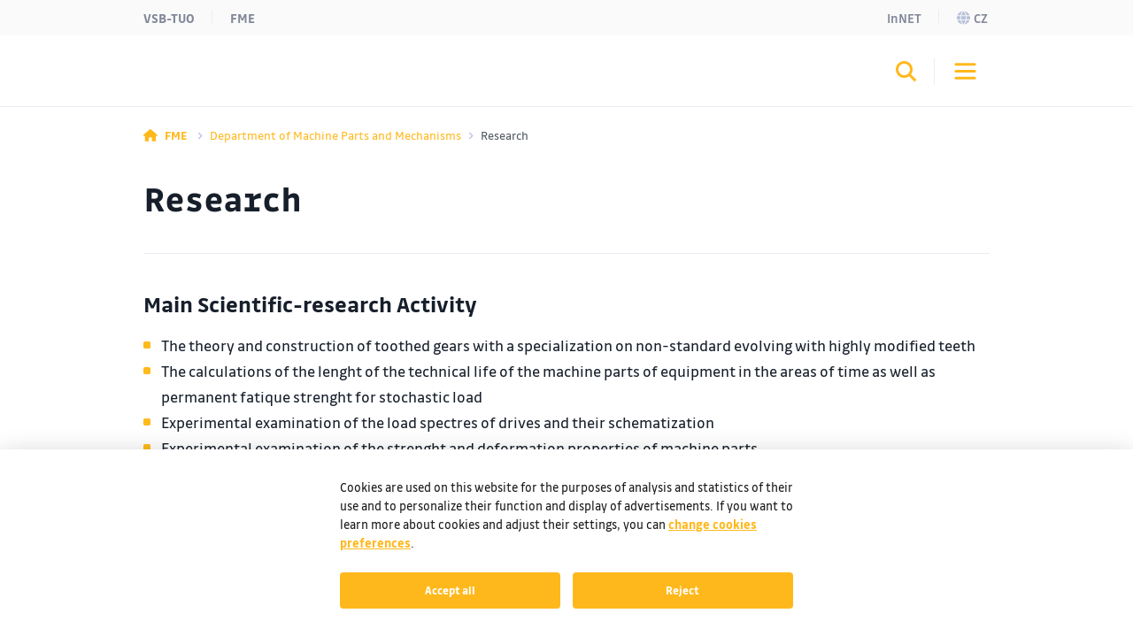

--- FILE ---
content_type: text/html;charset=UTF-8
request_url: https://www.fs.vsb.cz/347/en/research/?projectDetailId=37970&fromPage=/347/en/research/index.html
body_size: 5211
content:
<!DOCTYPE html>
<html dir="ltr" lang="en">
	<head>
		<!-- ADDITIONAL INFO START
generated time: Sun Feb 01 07:21:28 CET 2026
serverName: www.fs.vsb.cz
request uri: /347/en/research/index.html
scheme: https

server : 158.196.149.159
server : wp3.vsb.cz
remote user: null
OpenCms user: Guest
user groups:
Guests, 
ADDITIONAL INFO END -->
<title>Research&nbsp;- Fakulta strojní - VŠB-TUO</title>
				<meta name="description" content="">
		<meta http-equiv="Content-Type" content="text/html; charset=UTF-8">
		<meta http-equiv="X-UA-Compatible" content="IE=edge">
		<meta name="robots" content="index, follow">
		<meta name="revisit-after" content="7 days">
		<meta name="format-detection" content="telephone=no">
		<meta name="viewport" content="width=device-width, initial-scale=1.0">

		<link rel="apple-touch-icon" sizes="180x180" href="https://www.fs.vsb.cz/share/webresources/favicons/fs/apple-touch-icon.png">
			<link rel="icon" type="image/png" sizes="32x32" href="https://www.fs.vsb.cz/share/webresources/favicons/fs/favicon-32x32.png">
			<link rel="icon" type="image/png" sizes="16x16" href="https://www.fs.vsb.cz/share/webresources/favicons/fs/favicon-16x16.png">
			<link rel="manifest" href="https://www.fs.vsb.cz/share/webresources/favicons/fs/site.webmanifest">
			<link rel="mask-icon" href="https://www.fs.vsb.cz/share/webresources/favicons/fs/safari-pinned-tab.svg" color="#FFB81C">
			<meta name="msapplication-TileColor" content="#FFB81C">
			<meta name="theme-color" content="#FFB81C">
		<link rel="alternate" href="https://info.sso.vsb.cz/cz.vsb.edison.info.web/rss?orgUnitId=4" type="application/rss+xml" title="RSS" />
		<link rel="preload" href="/share/webresources/fonts/font-awesome/6.7.1/css/all.min.css" as="style" />
		<link rel="preload" href="/share/webresources/fonts/font-awesome/6.7.1/css/sharp-solid.min.css" as="style" />

		<link type="text/css" rel="stylesheet" href="/share/webresources/fonts/drive-font/vsb-drive-font.css" />
		<link type="text/css" rel="stylesheet" href="/share/webresources/fonts/font-awesome/6.7.1/css/all.min.css">
		<link type="text/css" rel="stylesheet" href="/share/webresources/fonts/font-awesome/6.7.1/css/sharp-solid.min.css">

		<link type="text/css" rel="stylesheet" href="/share/webresources/js/featherlight/1.7.13/featherlight.min.css"/>
		<link type="text/css" rel="stylesheet" href="/share/webresources/js/nprogress/0.2.0/css/nprogress.min.css"/>
		<link type="text/css" rel="stylesheet" href="/share/webresources/js/tooltipster/4.2.6/css/tooltipster.bundle.css"/>
		<link type="text/css" rel="stylesheet" href="/share/webresources/js/tooltipster/4.2.6/css/plugins/tooltipster/sideTip/themes/tooltipster-sideTip-punk.min.css"/>
		<link type="text/css" rel="stylesheet" href="/share/webresources/js/select2/4.0.13/css/select2.min.css"/>
		<link type="text/css" rel="stylesheet" href="/share/webresources/js/basictable/1.0.7-custom/css/basictable.css"/>
		<link type="text/css" rel="stylesheet" href="/share/webresources/js/lightgallery/1.7.2/css/lightgallery.min.css"/>
		<link type="text/css" rel="stylesheet" href="/share/webresources/js/jquery-ui/1.14.1/jquery-ui.css">
		<link type="text/css" rel="stylesheet" href="/share/webresources/js/cookieconsent/2.7.2/cookieconsent.css">
		<link type="text/css" rel="stylesheet" href="/share/webresources/js/iframemanager/1.0/iframemanager.css">
		<link type="text/css" rel="stylesheet" href="/share/webresources/js/leaflet/1.9.4/leaflet.css" />

		<link type="text/css" rel="stylesheet" href="/share/webresources/styles/vsb/styles.min.css" />
		<link type="text/css" rel="stylesheet" href="/share/webresources/styles/compiled/fs/style.css"/>
		<link type="text/css" rel="stylesheet" href="/347/.content/custom.css"/>

		<style>
			</style>

		<script type="text/javascript" src="/share/webresources/js/jquery/3.7.1/jquery.min.js"></script>
		<script type="text/javascript" src="/share/webresources/js/custom-elements/1.0.0/custom-elements.min.js"></script>
		<script type="text/javascript" src="/share/webresources/js/common.js"></script>
		<script type="text/javascript" src="/share/webresources/js/featherlight/1.7.13/featherlight.min.js"></script>
		<script type="text/javascript" src="/share/webresources/js/iframe-resizer/4.2.9/iframeResizer.min.js"></script>
		<script type="text/javascript" src="/share/webresources/js/jquery-tablesorter/2.0.5/jquery.tablesorter.min.js"></script>
		<script type="text/javascript" src="/share/webresources/js/nprogress/0.2.0/js/nprogress.min.js"></script>
		<script type="text/javascript" src="/share/webresources/js/select2/4.0.13/js/select2.full.min.js"></script>
		<script type="text/javascript" src="/share/webresources/js/select2/4.0.13/js/i18n/cs.js"></script>
		<script type="text/javascript" src="/share/webresources/js/easy-slider/1.7/easySlider.min.js"></script>
		<script type="text/javascript" src="/share/webresources/js/tooltipster/4.2.6/js/tooltipster.bundle.min.js"></script>
		<script type="text/javascript" src="/share/webresources/js/custom-select.js"></script>
		<script type="text/javascript" src="/share/webresources/js/what-input/4.2.0/what-input.min.js"></script>
		<script type="text/javascript" src="/share/webresources/js/math-trunc-polyfill.js"></script>
		<script type="text/javascript" src="/share/webresources/js/picturefill/3.0.2/picturefill.min.js"></script>
		<script type="text/javascript" src="/share/webresources/js/basictable/1.0.7-custom/js/jquery.basictable.min.js"></script>
		<script type="text/javascript" src="/share/webresources/js/lightgallery/1.7.2/js/lightgallery-all.min.js"></script>
		<script type="text/javascript" src="/share/webresources/js/progressive-image.js"></script>
		<script type="text/javascript" src="/share/webresources/js/jquery-ui/1.14.1/jquery-ui.min.js"></script>
		<script type="text/javascript" src="/share/webresources/js/leaflet/1.9.4/leaflet.js"></script>
		<script defer type="text/javascript" src="/share/webresources/js/cookieconsent/2.7.2/cookieconsent.js"></script>
		<script defer type="text/javascript" src="/share/webresources/js/iframemanager/1.0/iframemanager.js"></script>
		<script async defer type="module" src="/share/webresources/js/altcha/1.0.6/altcha.min.js"></script>

		<script type="text/javascript" src="/share/webresources/js/vsb/webutils.js"></script>
		<script defer type="text/javascript" src="/share/webresources/js/vsb/cookieconsent-init.js"></script>
		<script defer type="text/javascript" src="/share/webresources/js/vsb/altcha-config.js"></script>
		<script type="text/javascript" src="/share/webresources/js/vsb/functions.js"></script>
		</head>

	<body class="no-touch fs-color">
		<a href="#main-content" class="skip-content skip-to-main no-anchor">Skip to main content</a>

		<!-- HEADER -->
		<header class="header">
		<a href="#header-end" class="skip-content skip-header no-anchor">Skip header</a>

		<div class="topbar">
			<div class="container g-0 d-flex justify-content-between">
				<ul class="nav">
						<li class="nav-item">
							<a class="nav-link" href="https://www.vsb.cz/en">VSB-TUO</a>
						</li>
						<li class="nav-item">
								<a class="nav-link" href="/en">FME</a>
							</li>
						</ul>
				<ul class="nav">
					<li class="nav-item">
							<a class="nav-link text-capitalize" href="/347/en/innet">InNET</a>
								</li>
					<li class="nav-item">
								<a class="nav-link" href="/347/cs"><i class="fa-sharp fa-solid fa-globe me-1"></i>cz</a>
									</li>
						</ul>
			</div>
		</div>

		<div class="navbar-wrapper">
			<div class="container g-0">
				<nav id="main-menu-nav" class="navbar navbar-expand-lg">
					<a class="navbar-brand" href="/347/en">
						<img src="/share/webresources/logos/full/colorful/fs/347_en.svg" alt="Department of Machine Parts and Mechanisms FME VSB-TUO" class="d-lg-none d-xl-block" />
						<img src="/share/webresources/logos/short/colorful/fs/347_en.svg" alt="Department of Machine Parts and Mechanisms FME VSB-TUO" class="d-none d-lg-block d-xl-none" />
					</a>

					<div class="order-lg-3 navbar-buttons">
						<button class="search-toggler" type="button" data-bs-toggle="collapse" data-bs-target="#search-form-collapse" aria-controls="search-form-collapse" aria-expanded="false" aria-label='Open/close searching'><i class="fa-sharp fa-solid fa-magnifying-glass"></i></button>
						<button class="navbar-toggler" type="button" data-bs-toggle="collapse" data-bs-target="#main-menu-collapse" aria-controls="main-menu-collapse" aria-expanded="false" aria-label='Open/close navigation'>
							<span class="navbar-toggler-icon"></span>
						</button>
					</div>

					<div class="expanded-menu-overlay">
						<a class="navbar-brand" href="/347/en">
							<img src="/share/webresources/logos/full/colorless/fs/347_en.svg" alt="Department of Machine Parts and Mechanisms FME VSB-TUO" id="vsb-logo" />
						</a>
						<button type="button" class="btn-close" aria-label='Close'></button>
					</div>

					<div id="main-menu-collapse" class="collapse navbar-collapse order-lg-2">
						<div class="row g-0">
							<div class="col menu">
								<form class="d-lg-none menu-search-form" action="/347/en/search">
										<div class="input-group">
											<input class="form-control" type="search" name="query" placeholder='Enter the search query' aria-label='Search'>
											<button class="btn" type="submit"><i class="fa-sharp fa-solid fa-magnifying-glass"></i></button>
										</div>
									</form>
								<ul class="navbar-nav">
									<li class="nav-item dropdown">
													<a class="nav-link dropdown-toggle" href="/347/en/study/" role="button" data-bs-toggle="dropdown" data-bs-auto-close="outside" aria-expanded="false">Study</a>
														<div class="dropdown-menu">
														<div class="container g-0 position-relative">
															<ul>
																<li>
																	<span class="dropdown-header">
																		<a class="d-lg-none">Main menu</a>
																		<a class="d-none d-lg-inline">Close</a>
																	</span>
																</li>
																<li>
																	<a class="dropdown-item main" href="/347/en/study/">Study</a>
																		</li>
																<li>
																				<a class="dropdown-item" href="/347/en/study/courses/">Courses</a>
																					</li>
																		<li>
																				<a class="dropdown-item" href="/347/en/study/theses-and-dissertations/">Theses and dissertations</a>
																					</li>
																		</ul>
														</div>
													</div>
												</li>
											<li class="nav-item dropdown">
													<a class="nav-link dropdown-toggle active" href="/347/en/research/" role="button" data-bs-toggle="dropdown" data-bs-auto-close="outside" aria-expanded="false" aria-current="true">Research</a>
														<div class="dropdown-menu">
														<div class="container g-0 position-relative">
															<ul>
																<li>
																	<span class="dropdown-header">
																		<a class="d-lg-none">Main menu</a>
																		<a class="d-none d-lg-inline">Close</a>
																	</span>
																</li>
																<li>
																	<a class="dropdown-item main" href="/347/en/research/">Research</a>
																		</li>
																<li>
																				<a class="dropdown-item" href="/347/en/research/projects/">Projects</a>
																					</li>
																		<li>
																				<a class="dropdown-item" href="/347/en/research/software/">Software</a>
																					</li>
																		</ul>
														</div>
													</div>
												</li>
											<li class="nav-item">
													<a class="nav-link" href="/347/en/about-us/">About us</a>
														</li>
											<li class="nav-item">
													<a class="nav-link" href="/347/en/contact-us/">Contact us</a>
														</li>
											<li class="narrow-nav-items">
										<div class="row g-0 row-cols-2">
											<div class="col pe-2">
													<a class="nav-link text-capitalize" href="/347/en/innet">InNET</a>
														</div>
											<div class="col ps-2">
													<a class="nav-link" href="https://www.vsb.cz/en">VSB-TUO</a>
												</div>
												<div class="col pe-2">
													<a class="nav-link" href="/en">FME</a>
													</div>
												<div class="col ps-2">
														<a class="nav-link" href="/347/cs"><i class="fa-sharp fa-solid fa-globe me-2"></i>česky</a>
															</div>
												</div>
									</li>
								</ul>
							</div>
						</div>
					</div><!-- /.navbar-collapse -->
				</nav><!-- /.navbar -->
			</div>

			<form id="search-form-collapse" class="collapse search-form" action="/347/en/search">
					<div class="container g-0 clearfix">
						<div class="search-close">
							<button type="button" class="btn-close" aria-label='Close'></button>
							<span>Close</span>
						</div>
					</div>
					<div class="container g-0">
						<div class="search-inner">
							<h2>Searching</h2>
							<div class="input-group">
								<input class="form-control" type="search" name="query" placeholder='Enter the search query' aria-label='Search' aria-describedby="search-submit" data-clear-btn="true">
								<button id="search-submit" class="btn btn-dark" type="submit"><i class="fa-sharp fa-solid fa-magnifying-glass"></i></button>
							</div>
						</div>
					</div>
				</form>
			</div><!-- /.navbar-wrapper -->

		<span class="skip-to" id="header-end"></span>
	</header>
<!-- BREADCRUMB -->
		<div class="container g-0 breadcrumbs">
			<nav aria-label="breadcrumb">
	<ol class="breadcrumb">
		<li class="breadcrumb-item">
					<a href="/en">
					<i class="fa-sharp fa-solid fa-house"></i><span class="fw-bold ms-2 d-none d-sm-inline">FME</span>
					</a>
				</li>
			<li class="breadcrumb-item">
					<a href="/347/en">
					Department of Machine Parts and Mechanisms</a>
				</li>
			<li class="breadcrumb-item active" aria-current="true">
					Research</li>
			</ol>
</nav>
</div>

		<!-- MIDDLE -->
		<div class="centercontainer">
			<span class="skip-to" id="main-content"></span>

			<div class="container">
					<h1>Research</h1>
				</div>
			<div  id="centercontainer" ><div>
<!--FORMATTER_RELOAD_g3jf9o0n-->
<div class="container full-container">
				<section class="articles">
					<article class="h-separator">
										<div class="article-content">
									<div class="article-body">
												<h3>Main Scientific-research Activity</h3>
<ul>
<li>The theory and construction of toothed gears with a specialization on non-standard evolving with highly modified teeth</li>
<li>The calculations of the lenght of the technical life of the machine parts of equipment in the areas of time as well as permanent fatique strenght for stochastic load</li>
<li>Experimental examination of the load spectres of drives and their schematization</li>
<li>Experimental examination of the strenght and deformation properties of machine parts</li>
</ul></div>
										</div>
							</article>
						</section>
			</div>
		</div>

</div></div><!-- /.centercontainer -->

		<!-- FOOTER -->
		<link rel="stylesheet" href="/share/webresources/js/vsb/backtotop-button/css/backtotop-button.css" />
	<script type="text/javascript" src="/share/webresources/js/vsb/backtotop-button/js/backtotop-button.js"></script>

	<footer data-iframe-heigh>
		<a href="#footer-end" class="skip-content skip-footer no-anchor">Skip footer</a>

		<div class="footer-top">
			<div class="container g-0">
				<div class="footer-logo"></div>

				<div class="row">
					<div class="col-sm-5 col-lg-3 col-xxl-4 contact-info">
						<h3>Faculty of Mechanical Engineering</h3>
	<h3>VSB - Technical University of Ostrava</h3>
	<p class="text-nowrap">
			17. listopadu 2172/15<br />
				708 00 Ostrava-Poruba<br />
				Czech Republic<br />
				</p>
	<p>
			<strong>E-mail</strong>: dekanat.fs@vsb.cz<br/>
				</p>
	<p>
			<a class="btn" href="/en/faculty/contact-us/" role="button">Contacts</a>
						<br/>
				</p>
	</div>

					<div class="col-sm-7 col-lg-9 col-xxl-8">
						<div class="accordion accordion-flush footer-menu cols4" id="footer-menu">
			</div><!-- /.footer-menu -->
	</div>
				</div>
			</div>
		</div><!-- /.footer-top -->

		<div class="footer-bottom">
			<div class="container g-0">
				<div class="row g-0">
					<div class="col-md-6 footer-icons">
						<ul class="list-group list-group-flush list-group-horizontal">
							<li class="list-group-item">
									<a href="https://info.sso.vsb.cz/cz.vsb.edison.info.web/rss?orgUnitId=4" target="_blank"><i class="fa-solid fa-rss"></i></a>
								</li>
							</ul>
					</div><!-- /.footer-icons -->

					<div class="col-md-6 footer-certificates">
						<a title="CQS" href="https://www.vsb.cz/cs/o-univerzite/strategie-a-spolecenska-odpovednost/management-kvality/">
									<img alt="CQS logo" src="/share/webresources/files/vsb/cqs-logo.jpg" />
								</a>
								<a title="IQNET" href="https://www.vsb.cz/cs/o-univerzite/strategie-a-spolecenska-odpovednost/management-kvality/">
									<img alt="IQNET logo" src="/share/webresources/files/vsb/iqnet-logo.jpg" />
								</a>
								<a title="EFQM" href="https://www.vsb.cz/cs/efqm">
									<img alt="EFQM logo" src="/share/webresources/files/vsb/efqm-logo.jpg" />
								</a>
								<a title="HR Award" href="https://www.vsb.cz/en/university/hr-award/">
											<img alt="HR Award" src="/share/webresources/files/vsb/hr-award.jpg" />
										</a>
									<a title="U!REKA" href="https://www.vsb.cz/en/partnership/memberships/ureka/">
											<img alt="U!REKA" src="/share/webresources/files/vsb/ureka.jpg" />
										</a>
									</div><!-- /.footer-certificates -->
				</div>

				<div class="row g-0">
					<div class="col-md-8 order-md-2 footer-links">
						<nav class="nav justify-content-center justify-content-md-end">
							</nav>
					</div>

					<div class="col-md-4 order-md-1 footer-copyright">
						<p>&copy; VSB–TUO, 2026, All rights reserved</p>
					</div>
				</div>
			</div>
		</div><!-- /.footer-bottom -->

		<span class="skip-to" id="footer-end"></span>
	</footer>
<script type="text/plain" data-cookiecategory="analytics">
				window.dataLayer = window.dataLayer || [];
				function gtag(){dataLayer.push(arguments);}

				gtag('consent', 'update', {
					'ad_storage': 'granted',
					'ad_user_data': 'granted',
					'ad_personalization': 'granted',
					'analytics_storage': 'granted'
				});

				(function(w,d,s,l,i) {
					w[l]=w[l]||[];
					w[l].push({'gtm.start':new Date().getTime(),event:'gtm.js'});
					var f=d.getElementsByTagName(s)[0], j=d.createElement(s), dl=l!='dataLayer'?'&l='+l:'';
					j.async=true;
					j.src='https://www.googletagmanager.com/gtm.js?id='+i+dl;
					f.parentNode.insertBefore(j,f);
				})(window,document,'script','dataLayer','GTM-TCZH4LF');
			</script>
		<script type="text/plain" data-cookiecategory="targeting">
				
					window.dataLayer = window.dataLayer || [];
					function gtag(){dataLayer.push(arguments);}

					gtag('consent', 'update', {
						'ad_storage': 'granted',
						'ad_user_data': 'granted',
						'ad_personalization': 'granted',
						'analytics_storage': 'granted'
					});

					(function(w,d,s,l,i){w[l]=w[l]||[];w[l].push({'gtm.start':
						new Date().getTime(),event:'gtm.js'});var f=d.getElementsByTagName(s)[0],
						j=d.createElement(s),dl=l!='dataLayer'?'&l='+l:'';j.async=true;j.src=
						'https://www.googletagmanager.com/gtm.js?id='+i+dl;f.parentNode.insertBefore(j,f);
					})(window,document,'script','dataLayer','GTM-PDDCTJ5');
				</script>
		<script src="/share/webresources/js/bootstrap/5.3.3/bootstrap.bundle.min.js"></script>
		<script src="/share/webresources/js/vsb/scripts.min.js"></script>

		<script type="text/javascript">
			window.addEventListener("load", function () {
				$(".gallery-image").lightGallery();

				fixAnchors();
			});

			/*
			NProgress.configure({ showSpinner: false });
			NProgress.start();

			window.addEventListener("load", function () {
				$("a[rel^='prettyPhoto']").featherlight({targetAttr: "href"});  // for compatibility
				$("a[rel^='lightbox']").featherlight({targetAttr: "href"});
				$(".gallery-image").lightGallery();

				insertDelimiters();
				fixAnchors();

				NProgress.done();

				if ((navigator.userAgent.indexOf("MSIE ") !== -1) || (navigator.userAgent.indexOf("Trident/") !== -1)
					|| (navigator.userAgent.indexOf("Edge/") !== -1))
					document.body.classList.add("ms");	// microsoft detection for generated css in contents

				if ((navigator.userAgent.toLowerCase().indexOf("android") > -1)
					|| (navigator.userAgent.toLowerCase().indexOf("windows phone") > -1)
					|| (navigator.userAgent.toLowerCase().indexOf("blackberry") > -1)
					|| (navigator.userAgent.match(/(iPod|iPhone|iPad)/) && navigator.userAgent.match(/AppleWebKit/)))
					document.body.classList.remove("no-touch");  // disable hover for mobile devices
			});
			 */
		</script>
		</body>
</html>



--- FILE ---
content_type: text/css
request_url: https://www.fs.vsb.cz/share/webresources/fonts/drive-font/vsb-drive-font.css
body_size: 411
content:
/*  Mapping of DRIVE font for VSB main pages */


/* thin */

@font-face {
  font-family: "Drive";
  font-style: normal;
  font-weight: 100;
  font-display: swap;
  src: url('Drive-Thin.woff2') format('woff2'),
       url('Drive-Thin.woff') format('woff');
}

@font-face {
  font-family: "Drive";
  font-style: normal;
  font-weight: 200;
  font-display: swap;
  src: url('Drive-Thin.woff2') format('woff2'),
       url('Drive-Thin.woff') format('woff');
}

@font-face {
  font-family: "Drive";
  font-style: italic;
  font-weight: 100;
  font-display: swap;
  src: url('Drive-ThinItalic.woff2') format('woff2'),
       url('Drive-ThinItalic.woff') format('woff');
}

@font-face {
  font-family: "Drive";
  font-style: italic;
  font-weight: 200;
  font-display: swap;
  src: url('Drive-ThinItalic.woff2') format('woff2'),
       url('Drive-ThinItalic.woff') format('woff');
}


/* normal */

@font-face {
  font-family: "Drive";
  font-style: normal;
  font-weight: 300;
  font-display: swap;
  src: url('Drive-Book.woff2') format('woff2'),
       url('Drive-Book.woff') format('woff');
}

@font-face {
  font-family: "Drive";
  font-style: normal;
  font-weight: 400;
  font-display: swap;
  src: url('Drive-Book.woff2') format('woff2'),
       url('Drive-Book.woff') format('woff');
}

@font-face {
  font-family: "Drive";
  font-style: italic;
  font-weight: 300;
  font-display: swap;
  src: url('Drive-BookItalic.woff2') format('woff2'),
       url('Drive-BookItalic.woff') format('woff');
}

@font-face {
  font-family: "Drive";
  font-style: italic;
  font-weight: 400;
  font-display: swap;
  src: url('Drive-BookItalic.woff2') format('woff2'),
       url('Drive-BookItalic.woff') format('woff');
}


/* medium */

@font-face {
  font-family: "Drive";
  font-style: normal;
  font-weight: 500;
  font-display: swap;
  src: url('Drive-Medium.woff2') format('woff2'),
       url('Drive-Medium.woff') format('woff');
}

@font-face {
  font-family: "Drive";
  font-style: italic;
  font-weight: 500;
  font-display: swap;
  src: url('Drive-MediumItalic.woff2') format('woff2'),
       url('Drive-MediumItalic.woff') format('woff');
}


/* bold */

@font-face {
  font-family: "Drive";
  font-style: normal;
  font-weight: 600;
  font-display: swap;
  src: url('Drive-Bold.woff2') format('woff2'),
       url('Drive-Bold.woff') format('woff');
}

@font-face {
  font-family: "Drive";
  font-style: normal;
  font-weight: 700;
  font-display: swap;
  src: url('Drive-Bold.woff2') format('woff2'),
       url('Drive-Bold.woff') format('woff');
}

@font-face {
  font-family: "Drive";
  font-style: italic;
  font-weight: 600;
  font-display: swap;
  src: url('Drive-BoldItalic.woff2') format('woff2'),
       url('Drive-BoldItalic.woff') format('woff');
}


@font-face {
  font-family: "Drive";
  font-style: italic;
  font-weight: 700;
  font-display: swap;
  src: url('Drive-BoldItalic.woff2') format('woff2'),
       url('Drive-BoldItalic.woff') format('woff');
}


/* extrabold */

@font-face {
  font-family: "Drive";
  font-style: normal;
  font-weight: 800;
  font-display: swap;
  src: url('Drive-Extrabold.woff2') format('woff2'),
       url('Drive-Extrabold.woff') format('woff');
}

@font-face {
  font-family: "Drive";
  font-style: normal;
  font-weight: 900;
  font-display: swap;
  src: url('Drive-Extrabold.woff2') format('woff2'),
       url('Drive-Extrabold.woff') format('woff');
}

@font-face {
  font-family: "Drive";
  font-style: italic;
  font-weight: 800;
  font-display: swap;
  src: url('Drive-ExtraboldItalic.woff2') format('woff2'),
       url('Drive-ExtraboldItalic.woff') format('woff');
}

@font-face {
  font-family: "Drive";
  font-style: italic;
  font-weight: 900;
  font-display: swap;
  src: url('Drive-ExtraboldItalic.woff2') format('woff2'),
       url('Drive-ExtraboldItalic.woff') format('woff');
}

--- FILE ---
content_type: image/svg+xml
request_url: https://www.fs.vsb.cz/share/webresources/logos/full/colorful/fs/347_en.svg
body_size: 3957
content:
<?xml version="1.0" encoding="UTF-8"?><svg id="Layer_2" xmlns="http://www.w3.org/2000/svg" viewBox="0 0 438.87 47.73"><defs><style>.cls-1{fill:#00a499;}.cls-2{fill:#ffb81c;}</style></defs><g id="FS_final"><path class="cls-2" d="M297.11,10.23h-2.85V.16h2.85c1.4,0,2.46.42,3.17,1.27s1.07,2.11,1.07,3.79-.37,2.86-1.1,3.72-1.78,1.3-3.13,1.3ZM299.72,5.21c0-1.25-.21-2.18-.64-2.78-.42-.6-1.08-.89-1.97-.89h-1.29v7.32h1.29c.89,0,1.55-.3,1.97-.89.43-.6.64-1.52.64-2.76Z"/><path class="cls-2" d="M306.07,8.9h4.56v1.34h-6.13V.16h6.13v1.35h-4.56v2.94h3.87v1.35h-3.87v3.09Z"/><path class="cls-2" d="M315.33,6.39v3.84h-1.57V.16h3.41c1.05,0,1.88.27,2.5.82.62.54.93,1.29.93,2.25,0,1.01-.31,1.79-.92,2.34s-1.45.83-2.51.83h-1.83ZM319.01,3.25c0-.55-.17-.98-.5-1.28s-.8-.46-1.39-.46h-1.79v3.54h1.79c.61,0,1.08-.16,1.41-.47.33-.31.49-.76.49-1.34Z"/><path class="cls-2" d="M330.08,10.23h-1.6l-.75-2.68h-3.47l-.75,2.68h-1.54l2.94-10.08h2.22l2.94,10.08ZM326.01,1.28l-1.38,4.96h2.75l-1.37-4.96Z"/><path class="cls-2" d="M334.16,6.11v4.12h-1.57V.16h3.44c1.03,0,1.84.26,2.45.78.61.52.91,1.23.91,2.15,0,.71-.17,1.31-.52,1.8-.35.48-.85.82-1.5,1.02l2.39,4.34h-1.77l-2.19-4.12h-1.63ZM337.8,3.11c0-.51-.16-.9-.47-1.18-.32-.28-.75-.42-1.31-.42h-1.85v3.25h1.85c.57,0,1.01-.14,1.32-.43s.47-.69.47-1.22Z"/><path class="cls-2" d="M345.97,1.51v8.72h-1.55V1.51h-3.03V.16h7.62v1.35h-3.03Z"/><path class="cls-2" d="M352.61,2.27v7.96h-1.38V.16h1.82l1.96,5.07,1.93-5.07h1.8v10.08h-1.38V2.27l-1.8,4.62h-1.14l-1.8-4.62Z"/><path class="cls-2" d="M363.64,8.9h4.56v1.34h-6.13V.16h6.13v1.35h-4.56v2.94h3.87v1.35h-3.87v3.09Z"/><path class="cls-2" d="M377.84,10.23h-1.91l-3.31-8.04v8.04h-1.38V.16h1.9l3.33,8.06V.16h1.38v10.08Z"/><path class="cls-2" d="M384.87,1.51v8.72h-1.56V1.51h-3.03V.16h7.62v1.35h-3.03Z"/><path class="cls-2" d="M301.42,23.9c0,1.67-.32,2.95-.97,3.83s-1.58,1.32-2.81,1.32-2.2-.44-2.82-1.31-.94-2.18-.94-3.94c0-1.66.33-2.93.98-3.82.65-.89,1.58-1.33,2.78-1.33,1.26,0,2.21.44,2.84,1.31.63.87.94,2.18.94,3.93ZM295.49,23.81c0,1.33.17,2.3.52,2.92.35.62.89.93,1.62.93s1.29-.31,1.64-.92c.35-.61.52-1.56.52-2.85s-.17-2.27-.52-2.9-.89-.94-1.64-.94-1.29.3-1.63.9c-.34.6-.51,1.55-.51,2.85Z"/><path class="cls-2" d="M306.16,24.62v4.28h-1.56v-10.08h6.11v1.35h-4.56v3.09h3.87v1.35h-3.87Z"/><path class="cls-2" d="M320.44,20.93v7.96h-1.38v-10.08h1.82l1.96,5.07,1.93-5.07h1.8v10.08h-1.38v-7.96l-1.8,4.62h-1.13l-1.8-4.62Z"/><path class="cls-2" d="M337.08,28.9h-1.6l-.75-2.67h-3.47l-.75,2.67h-1.54l2.94-10.08h2.22l2.94,10.08ZM333,19.94l-1.38,4.96h2.75l-1.37-4.96Z"/><path class="cls-2" d="M343.33,29.05c-1.36,0-2.39-.45-3.1-1.34-.71-.89-1.07-2.19-1.07-3.9,0-1.61.37-2.87,1.11-3.78.74-.91,1.77-1.37,3.07-1.37.53,0,1.02.07,1.48.19.46.13.91.33,1.35.62l-.71,1.23c-.35-.22-.7-.38-1.05-.48-.35-.1-.69-.16-1.03-.16-.86,0-1.51.31-1.94.94s-.65,1.56-.65,2.81.21,2.26.64,2.9c.42.64,1.08.96,1.96.96.4,0,.77-.05,1.1-.16.33-.1.72-.29,1.15-.56l.67,1.15c-.44.31-.91.55-1.42.71-.51.16-1.03.24-1.55.24Z"/><path class="cls-2" d="M350.6,24.32v4.57h-1.57v-10.08h1.57v4.15h3.69v-4.15h1.57v10.08h-1.57v-4.57h-3.69Z"/><path class="cls-2" d="M365.34,27.56v1.34h-6.7v-1.34h2.58v-7.39h-2.54v-1.35h6.61v1.35h-2.54v7.39h2.58Z"/><path class="cls-2" d="M374.78,28.9h-1.91l-3.31-8.04v8.04h-1.38v-10.08h1.9l3.33,8.06v-8.06h1.38v10.08Z"/><path class="cls-2" d="M379.9,27.56h4.56v1.34h-6.13v-10.08h6.13v1.35h-4.56v2.94h3.87v1.35h-3.87v3.09Z"/><path class="cls-2" d="M395.84,25.05v3.84h-1.57v-10.08h3.41c1.05,0,1.88.27,2.5.82.62.54.93,1.29.93,2.25,0,1.01-.31,1.79-.92,2.34-.62.55-1.46.83-2.51.83h-1.84ZM399.53,21.91c0-.55-.17-.98-.5-1.28-.34-.31-.8-.46-1.39-.46h-1.79v3.55h1.79c.61,0,1.08-.16,1.41-.47.33-.31.49-.76.49-1.34Z"/><path class="cls-2" d="M410.76,28.9h-1.6l-.75-2.67h-3.47l-.75,2.67h-1.54l2.94-10.08h2.22l2.94,10.08ZM406.68,19.94l-1.38,4.96h2.75l-1.37-4.96Z"/><path class="cls-2" d="M414.99,24.78v4.12h-1.57v-10.08h3.44c1.03,0,1.84.26,2.45.78.61.52.91,1.23.91,2.15,0,.72-.17,1.31-.52,1.8-.35.48-.85.82-1.5,1.02l2.4,4.34h-1.77l-2.19-4.12h-1.63ZM418.63,21.77c0-.51-.16-.9-.47-1.18-.32-.28-.75-.42-1.31-.42h-1.85v3.25h1.85c.57,0,1.01-.14,1.32-.43s.47-.69.47-1.22Z"/><path class="cls-2" d="M426.96,20.17v8.72h-1.55v-8.72h-3.03v-1.35h7.62v1.35h-3.03Z"/><path class="cls-2" d="M438.87,26.21c0,.86-.3,1.55-.92,2.07s-1.44.78-2.47.78c-.58,0-1.18-.08-1.79-.25-.61-.17-1.16-.4-1.65-.7l.67-1.23c.5.29.97.5,1.43.64.46.14.91.2,1.37.2.56,0,1-.12,1.31-.37.31-.24.47-.59.47-1.05,0-.33-.12-.63-.37-.89-.25-.26-.8-.57-1.65-.93-.57-.25-.99-.45-1.26-.61-.27-.16-.5-.32-.68-.48-.3-.27-.52-.57-.67-.89-.14-.33-.22-.69-.22-1.1,0-.81.29-1.47.87-1.97.58-.51,1.34-.76,2.29-.76.55,0,1.09.07,1.62.22.53.15,1.04.36,1.54.64l-.62,1.23c-.46-.25-.89-.43-1.31-.55-.41-.12-.82-.18-1.21-.18-.5,0-.89.12-1.17.36-.29.24-.43.55-.43.95,0,.33.13.62.38.88s.81.57,1.66.94c.56.26.97.46,1.24.61.27.15.5.31.68.47.31.27.54.57.68.89.14.33.22.69.22,1.08Z"/><path class="cls-2" d="M301.7,47.56h-1.6l-.75-2.67h-3.47l-.75,2.67h-1.54l2.94-10.08h2.22l2.94,10.08ZM297.62,38.6l-1.38,4.96h2.75l-1.37-4.96Z"/><path class="cls-2" d="M310.93,47.56h-1.91l-3.31-8.04v8.04h-1.38v-10.08h1.9l3.33,8.06v-8.06h1.38v10.08Z"/><path class="cls-2" d="M317.09,47.56h-2.85v-10.08h2.85c1.4,0,2.46.42,3.17,1.27.71.85,1.06,2.11,1.06,3.79s-.37,2.86-1.1,3.72c-.73.87-1.78,1.3-3.13,1.3ZM319.7,42.54c0-1.25-.21-2.18-.64-2.78-.42-.6-1.08-.89-1.98-.89h-1.29v7.32h1.29c.89,0,1.55-.3,1.98-.89.42-.6.64-1.52.64-2.76Z"/><path class="cls-2" d="M331.43,39.6v7.96h-1.38v-10.08h1.82l1.96,5.07,1.93-5.07h1.8v10.08h-1.38v-7.96l-1.8,4.62h-1.14l-1.8-4.62Z"/><path class="cls-2" d="M342.46,46.22h4.56v1.34h-6.13v-10.08h6.13v1.35h-4.56v2.94h3.87v1.35h-3.87v3.09Z"/><path class="cls-2" d="M353.83,47.71c-1.36,0-2.39-.45-3.1-1.34-.71-.89-1.07-2.19-1.07-3.9,0-1.61.37-2.87,1.11-3.78.74-.91,1.77-1.37,3.07-1.37.53,0,1.02.07,1.48.19.46.13.91.33,1.35.62l-.71,1.23c-.35-.22-.7-.38-1.05-.48-.35-.1-.69-.16-1.03-.16-.86,0-1.51.31-1.94.94s-.65,1.56-.65,2.81.21,2.26.64,2.9c.42.64,1.08.96,1.96.96.4,0,.77-.05,1.1-.16.33-.1.72-.29,1.15-.56l.67,1.15c-.44.31-.91.55-1.42.71-.51.16-1.03.24-1.55.24Z"/><path class="cls-2" d="M361.1,42.99v4.57h-1.57v-10.08h1.57v4.15h3.69v-4.15h1.57v10.08h-1.57v-4.57h-3.69Z"/><path class="cls-2" d="M377.04,47.56h-1.6l-.75-2.67h-3.47l-.75,2.67h-1.54l2.94-10.08h2.22l2.94,10.08ZM372.97,38.6l-1.38,4.96h2.75l-1.37-4.96Z"/><path class="cls-2" d="M386.28,47.56h-1.91l-3.31-8.04v8.04h-1.38v-10.08h1.9l3.33,8.06v-8.06h1.38v10.08Z"/><path class="cls-2" d="M395.8,46.22v1.34h-6.7v-1.34h2.58v-7.39h-2.54v-1.35h6.61v1.35h-2.53v7.39h2.58Z"/><path class="cls-2" d="M405.36,44.87c0,.86-.31,1.55-.92,2.07-.61.52-1.44.78-2.47.78-.58,0-1.18-.08-1.79-.25s-1.16-.4-1.65-.7l.67-1.23c.5.29.97.5,1.43.64.46.14.91.2,1.37.2.56,0,.99-.12,1.31-.37.31-.24.47-.59.47-1.05,0-.33-.12-.63-.37-.89-.25-.26-.8-.57-1.65-.93-.57-.25-.99-.45-1.26-.61-.27-.16-.5-.32-.68-.48-.3-.27-.52-.57-.67-.89-.15-.33-.22-.69-.22-1.1,0-.81.29-1.47.87-1.97.58-.51,1.34-.76,2.29-.76.55,0,1.09.07,1.62.22.53.15,1.04.36,1.54.64l-.62,1.23c-.46-.25-.89-.43-1.31-.55s-.82-.18-1.21-.18c-.5,0-.89.12-1.17.36-.29.24-.43.55-.43.95,0,.33.13.62.38.88s.81.57,1.66.94c.56.26.97.46,1.24.61.27.15.5.31.68.47.31.27.54.57.68.89.15.33.22.69.22,1.08Z"/><path class="cls-2" d="M409.57,39.6v7.96h-1.38v-10.08h1.82l1.96,5.07,1.93-5.07h1.8v10.08h-1.38v-7.96l-1.8,4.62h-1.13l-1.8-4.62Z"/><path class="cls-2" d="M425.21,44.87c0,.86-.31,1.55-.92,2.07-.61.52-1.44.78-2.47.78-.58,0-1.18-.08-1.79-.25s-1.16-.4-1.65-.7l.67-1.23c.5.29.97.5,1.43.64.46.14.91.2,1.37.2.56,0,.99-.12,1.31-.37.31-.24.47-.59.47-1.05,0-.33-.12-.63-.37-.89-.25-.26-.8-.57-1.65-.93-.57-.25-.99-.45-1.26-.61-.27-.16-.5-.32-.68-.48-.3-.27-.52-.57-.67-.89-.15-.33-.22-.69-.22-1.1,0-.81.29-1.47.87-1.97.58-.51,1.34-.76,2.29-.76.55,0,1.09.07,1.62.22.53.15,1.04.36,1.54.64l-.62,1.23c-.46-.25-.89-.43-1.31-.55s-.82-.18-1.21-.18c-.5,0-.89.12-1.17.36-.29.24-.43.55-.43.95,0,.33.13.62.38.88s.81.57,1.66.94c.56.26.97.46,1.24.61.27.15.5.31.68.47.31.27.54.57.68.89.15.33.22.69.22,1.08Z"/><rect class="cls-2" x="281.93" y=".21" width="1.6" height="47.5"/><path class="cls-2" d="M154.43,5.96v4.28h-1.56V.16h6.11v1.35h-4.56v3.09h3.87v1.35h-3.87Z"/><path class="cls-2" d="M168.33,10.23h-1.6l-.75-2.68h-3.47l-.75,2.68h-1.54l2.94-10.08h2.22l2.94,10.08ZM164.26,1.28l-1.38,4.96h2.75l-1.37-4.96Z"/><path class="cls-2" d="M174.2,10.39c-1.36,0-2.39-.45-3.1-1.34-.71-.89-1.06-2.19-1.06-3.9,0-1.61.37-2.87,1.11-3.78s1.77-1.37,3.07-1.37c.53,0,1.02.07,1.48.2.46.13.91.33,1.35.61l-.72,1.23c-.35-.22-.7-.38-1.05-.48-.35-.1-.69-.16-1.03-.16-.86,0-1.51.31-1.94.94-.44.63-.65,1.56-.65,2.81s.21,2.26.64,2.9c.43.64,1.08.96,1.96.96.4,0,.77-.05,1.1-.16s.71-.29,1.15-.56l.67,1.15c-.44.31-.91.55-1.42.71s-1.03.24-1.55.24Z"/><path class="cls-2" d="M183.11,9.01c.59,0,1.05-.17,1.37-.5.32-.33.48-.8.48-1.42V.16h1.52v6.94c0,1-.31,1.79-.93,2.4-.62.6-1.43.9-2.45.9s-1.85-.3-2.48-.9c-.63-.6-.94-1.4-.94-2.4V.16h1.57v6.94c0,.61.16,1.08.48,1.42s.78.5,1.37.5Z"/><path class="cls-2" d="M191.56,8.9h4.73v1.34h-6.3V.16h1.57v8.74Z"/><path class="cls-2" d="M201.11,1.51v8.72h-1.55V1.51h-3.03V.16h7.62v1.35h-3.03Z"/><path class="cls-2" d="M210.26,6.33v3.9h-1.57v-3.9l-3.22-6.17h1.68l2.37,4.71,2.35-4.71h1.59l-3.19,6.17Z"/><path class="cls-2" d="M159.46,23.9c0,1.67-.32,2.95-.97,3.83s-1.58,1.32-2.81,1.32-2.2-.44-2.82-1.31-.94-2.18-.94-3.94c0-1.66.33-2.93.98-3.82.65-.89,1.58-1.33,2.78-1.33,1.26,0,2.21.44,2.84,1.31.63.87.94,2.18.94,3.93ZM153.53,23.81c0,1.33.17,2.3.52,2.92.35.62.89.93,1.62.93s1.29-.31,1.64-.92c.35-.61.52-1.56.52-2.85s-.17-2.27-.52-2.9-.89-.94-1.64-.94-1.29.3-1.63.9c-.34.6-.51,1.55-.51,2.85Z"/><path class="cls-2" d="M164.2,24.62v4.28h-1.56v-10.08h6.11v1.35h-4.56v3.09h3.87v1.35h-3.87Z"/><path class="cls-2" d="M178.48,20.93v7.96h-1.38v-10.08h1.82l1.96,5.07,1.93-5.07h1.8v10.08h-1.38v-7.96l-1.8,4.62h-1.13l-1.8-4.62Z"/><path class="cls-2" d="M189.51,27.56h4.56v1.34h-6.13v-10.08h6.13v1.35h-4.56v2.94h3.87v1.35h-3.87v3.09Z"/><path class="cls-2" d="M200.88,29.05c-1.36,0-2.39-.45-3.1-1.34-.71-.89-1.07-2.19-1.07-3.9,0-1.61.37-2.87,1.11-3.78.74-.91,1.76-1.37,3.07-1.37.53,0,1.02.07,1.48.19.46.13.91.33,1.35.62l-.72,1.23c-.35-.22-.7-.38-1.05-.48s-.69-.16-1.04-.16c-.86,0-1.51.31-1.94.94s-.65,1.56-.65,2.81.21,2.26.64,2.9c.43.64,1.08.96,1.96.96.4,0,.77-.05,1.11-.16.33-.1.71-.29,1.15-.56l.67,1.15c-.44.31-.91.55-1.41.71-.51.16-1.03.24-1.56.24Z"/><path class="cls-2" d="M208.15,24.32v4.57h-1.57v-10.08h1.57v4.15h3.69v-4.15h1.57v10.08h-1.57v-4.57h-3.69Z"/><path class="cls-2" d="M224.09,28.9h-1.6l-.75-2.67h-3.47l-.75,2.67h-1.54l2.94-10.08h2.22l2.94,10.08ZM220.02,19.94l-1.38,4.96h2.75l-1.37-4.96Z"/><path class="cls-2" d="M233.33,28.9h-1.91l-3.31-8.04v8.04h-1.38v-10.08h1.9l3.33,8.06v-8.06h1.38v10.08Z"/><path class="cls-2" d="M243.01,27.56v1.34h-6.7v-1.34h2.58v-7.39h-2.54v-1.35h6.61v1.35h-2.54v7.39h2.58Z"/><path class="cls-2" d="M249.72,29.05c-1.36,0-2.39-.45-3.1-1.34-.71-.89-1.07-2.19-1.07-3.9,0-1.61.37-2.87,1.11-3.78.74-.91,1.77-1.37,3.07-1.37.53,0,1.02.07,1.48.19.46.13.91.33,1.35.62l-.71,1.23c-.35-.22-.7-.38-1.05-.48-.35-.1-.69-.16-1.03-.16-.86,0-1.51.31-1.94.94s-.65,1.56-.65,2.81.21,2.26.64,2.9c.42.64,1.08.96,1.96.96.4,0,.77-.05,1.1-.16.33-.1.72-.29,1.15-.56l.67,1.15c-.44.31-.91.55-1.42.71-.51.16-1.03.24-1.55.24Z"/><path class="cls-2" d="M262.67,28.9h-1.6l-.75-2.67h-3.47l-.75,2.67h-1.54l2.94-10.08h2.22l2.94,10.08ZM258.6,19.94l-1.38,4.96h2.75l-1.37-4.96Z"/><path class="cls-2" d="M266.93,27.56h4.73v1.34h-6.3v-10.08h1.57v8.74Z"/><path class="cls-2" d="M154.37,46.22h4.56v1.34h-6.13v-10.08h6.13v1.35h-4.56v2.94h3.87v1.35h-3.87v3.09Z"/><path class="cls-2" d="M168.58,47.56h-1.91l-3.31-8.04v8.04h-1.38v-10.08h1.9l3.33,8.06v-8.06h1.38v10.08Z"/><path class="cls-2" d="M175.79,47.71c-1.38,0-2.43-.44-3.15-1.33-.72-.89-1.08-2.19-1.08-3.91,0-1.63.37-2.89,1.1-3.79.74-.9,1.77-1.35,3.09-1.35.52,0,1,.06,1.45.17.45.12.88.3,1.31.54l-.68,1.26c-.32-.19-.66-.33-1-.43-.35-.1-.69-.15-1.03-.15-.88,0-1.54.31-1.97.93-.43.62-.65,1.56-.65,2.82s.22,2.26.65,2.9c.44.64,1.1.96,1.99.96.27,0,.52-.02.74-.06.22-.04.45-.11.68-.2v-3.41h1.49v4.15c-.4.28-.87.5-1.38.66-.52.16-1.04.24-1.55.24Z"/><path class="cls-2" d="M188.14,46.22v1.34h-6.7v-1.34h2.58v-7.39h-2.54v-1.35h6.61v1.35h-2.53v7.39h2.58Z"/><path class="cls-2" d="M197.58,47.56h-1.91l-3.31-8.04v8.04h-1.38v-10.08h1.9l3.33,8.06v-8.06h1.38v10.08Z"/><path class="cls-2" d="M202.7,46.22h4.56v1.34h-6.13v-10.08h6.13v1.35h-4.56v2.94h3.87v1.35h-3.87v3.09Z"/><path class="cls-2" d="M212.08,46.22h4.56v1.34h-6.13v-10.08h6.13v1.35h-4.56v2.94h3.87v1.35h-3.87v3.09Z"/><path class="cls-2" d="M221.27,43.44v4.12h-1.57v-10.08h3.44c1.03,0,1.84.26,2.45.78.61.52.91,1.23.91,2.15,0,.72-.17,1.31-.52,1.8-.35.48-.85.82-1.5,1.02l2.39,4.34h-1.77l-2.19-4.12h-1.63ZM224.91,40.44c0-.51-.16-.9-.47-1.18s-.75-.42-1.31-.42h-1.85v3.25h1.85c.57,0,1.01-.14,1.32-.43.31-.29.47-.69.47-1.22Z"/><path class="cls-2" d="M235.94,46.22v1.34h-6.7v-1.34h2.58v-7.39h-2.54v-1.35h6.61v1.35h-2.53v7.39h2.58Z"/><path class="cls-2" d="M245.38,47.56h-1.91l-3.31-8.04v8.04h-1.38v-10.08h1.9l3.33,8.06v-8.06h1.38v10.08Z"/><path class="cls-2" d="M252.59,47.71c-1.38,0-2.43-.44-3.15-1.33-.72-.89-1.08-2.19-1.08-3.91,0-1.63.37-2.89,1.1-3.79.74-.9,1.77-1.35,3.09-1.35.52,0,1,.06,1.45.17.45.12.88.3,1.31.54l-.68,1.26c-.32-.19-.66-.33-1-.43-.35-.1-.69-.15-1.03-.15-.88,0-1.54.31-1.97.93-.43.62-.65,1.56-.65,2.82s.22,2.26.65,2.9c.44.64,1.1.96,1.99.96.27,0,.52-.02.74-.06.22-.04.45-.11.68-.2v-3.41h1.49v4.15c-.4.28-.87.5-1.38.66-.52.16-1.04.24-1.55.24Z"/><rect class="cls-2" x="140.47" y=".21" width="1.6" height="47.5"/><rect class="cls-1" x=".38" y="18.69" width="1.6" height="18.68"/><rect class="cls-1" x="18.82" y="23.81" width="1.6" height="18.69"/><rect class="cls-1" x="24.97" y="18.69" width="1.6" height="18.68"/><rect class="cls-1" x="12.67" y="28.94" width="1.6" height="18.68"/><rect class="cls-1" x="6.53" y="23.81" width="1.6" height="18.68"/><path class="cls-1" d="M8.07.2l-2.71,10.08h-2.66L0,.2h1.94l2.13,8.57L6.19.2h1.88Z"/><path class="cls-1" d="M17.11,7.51c0,.89-.31,1.6-.93,2.13s-1.47.79-2.54.79c-.59,0-1.2-.08-1.83-.25-.63-.17-1.2-.4-1.71-.7l.75-1.52c.51.29.99.51,1.45.65.46.14.92.21,1.38.21.49,0,.87-.1,1.13-.3.27-.2.4-.5.4-.88,0-.29-.11-.55-.34-.77-.23-.22-.74-.5-1.52-.83-.59-.25-1.02-.45-1.3-.62-.28-.16-.51-.33-.71-.5-.3-.27-.52-.57-.67-.91-.14-.34-.22-.71-.22-1.13,0-.84.3-1.52.9-2.04.6-.52,1.39-.79,2.38-.79.57,0,1.13.08,1.68.23.55.15,1.07.37,1.57.65l-.68,1.51c-.48-.25-.93-.43-1.35-.56-.42-.12-.83-.19-1.22-.19-.43,0-.76.1-1,.3-.24.2-.37.46-.37.78,0,.29.12.55.35.78.23.23.75.52,1.55.87.57.26.99.47,1.26.62.27.16.5.32.68.5.31.26.54.55.68.89.15.33.22.7.22,1.1Z"/><path class="cls-1" d="M20,.2h3.31c1.04,0,1.85.22,2.44.65s.89,1.05.89,1.84c0,.53-.13.99-.4,1.38-.26.39-.64.69-1.13.9.63.19,1.11.48,1.44.88.33.4.49.89.49,1.49,0,.91-.31,1.63-.94,2.15s-1.47.79-2.53.79h-3.58V.2ZM24.7,2.98c0-.41-.13-.72-.4-.92-.26-.2-.67-.29-1.22-.29h-1.2v2.57h1.2c.54,0,.94-.11,1.21-.34.27-.23.4-.57.4-1.01ZM25.1,7.24c0-.49-.15-.84-.46-1.07-.31-.22-.79-.33-1.46-.33h-1.31v2.88h1.4c.61,0,1.07-.12,1.37-.37.3-.24.45-.61.45-1.11Z"/><path class="cls-1" d="M42.86,1.52v8.72h-1.55V1.52h-3.03V.17h7.62v1.35h-3.03Z"/><path class="cls-1" d="M50.12,8.91h4.56v1.34h-6.13V.17h6.13v1.35h-4.56v2.94h3.87v1.35h-3.87v3.1Z"/><path class="cls-1" d="M61.33,10.4c-1.36,0-2.39-.45-3.1-1.34-.71-.89-1.07-2.19-1.07-3.9,0-1.61.37-2.87,1.11-3.78.74-.91,1.77-1.37,3.07-1.37.53,0,1.02.06,1.48.2.46.13.91.33,1.35.61l-.71,1.23c-.35-.22-.7-.38-1.05-.48-.35-.1-.69-.15-1.03-.15-.86,0-1.51.31-1.94.94s-.65,1.56-.65,2.81.21,2.26.64,2.9c.42.64,1.08.96,1.96.96.4,0,.77-.05,1.1-.16s.72-.29,1.15-.56l.67,1.15c-.44.31-.91.55-1.42.71-.51.16-1.03.24-1.55.24Z"/><path class="cls-1" d="M68.6,5.67v4.57h-1.57V.17h1.57v4.15h3.69V.17h1.57v10.08h-1.57v-4.57h-3.69Z"/><path class="cls-1" d="M83.77,10.25h-1.91l-3.31-8.04v8.04h-1.38V.17h1.9l3.33,8.05V.17h1.38v10.08Z"/><path class="cls-1" d="M93.29,8.91v1.34h-6.7v-1.34h2.58V1.52h-2.54V.17h6.61v1.35h-2.54v7.39h2.58Z"/><path class="cls-1" d="M99.69,10.4c-1.36,0-2.39-.45-3.1-1.34-.71-.89-1.06-2.19-1.06-3.9,0-1.61.37-2.87,1.11-3.78S98.4.01,99.71.01c.53,0,1.02.06,1.48.2.46.13.91.33,1.35.61l-.72,1.23c-.35-.22-.7-.38-1.05-.48-.35-.1-.69-.15-1.03-.15-.86,0-1.51.31-1.94.94s-.65,1.56-.65,2.81.21,2.26.64,2.9c.43.64,1.08.96,1.96.96.4,0,.77-.05,1.1-.16s.71-.29,1.15-.56l.67,1.15c-.44.31-.91.55-1.42.71-.51.16-1.03.24-1.55.24Z"/><path class="cls-1" d="M112.64,10.25h-1.6l-.75-2.67h-3.47l-.75,2.67h-1.54L107.48.17h2.22l2.94,10.08ZM108.57,1.29l-1.38,4.96h2.75l-1.37-4.96Z"/><path class="cls-1" d="M116.9,8.91h4.73v1.34h-6.3V.17h1.57v8.74Z"/><path class="cls-1" d="M42.12,27.68c.59,0,1.05-.17,1.37-.5.32-.33.48-.8.48-1.42v-6.94h1.52v6.94c0,1-.31,1.79-.93,2.4-.62.6-1.43.9-2.45.9s-1.85-.3-2.48-.9c-.63-.6-.94-1.4-.94-2.4v-6.94h1.57v6.94c0,.61.16,1.08.48,1.42.32.33.78.5,1.37.5Z"/><path class="cls-1" d="M55.39,28.91h-1.91l-3.31-8.04v8.04h-1.38v-10.08h1.9l3.33,8.06v-8.06h1.38v10.08Z"/><path class="cls-1" d="M64.91,27.57v1.34h-6.7v-1.34h2.58v-7.39h-2.54v-1.35h6.61v1.35h-2.53v7.39h2.58Z"/><path class="cls-1" d="M74.48,18.83l-2.81,10.08h-2.22l-2.81-10.08h1.63l2.32,8.85,2.32-8.85h1.59Z"/><path class="cls-1" d="M78.64,27.57h4.56v1.34h-6.13v-10.08h6.13v1.35h-4.56v2.94h3.87v1.35h-3.87v3.09Z"/><path class="cls-1" d="M87.84,24.79v4.12h-1.57v-10.08h3.44c1.03,0,1.84.26,2.45.78.61.52.91,1.23.91,2.15,0,.71-.17,1.31-.52,1.8-.35.48-.85.82-1.5,1.02l2.4,4.34h-1.77l-2.19-4.12h-1.63ZM91.48,21.79c0-.51-.16-.9-.47-1.18-.32-.28-.75-.42-1.31-.42h-1.85v3.25h1.85c.57,0,1.01-.14,1.32-.43s.47-.69.47-1.22Z"/><path class="cls-1" d="M102.41,26.22c0,.86-.31,1.55-.92,2.07-.61.52-1.44.78-2.47.78-.58,0-1.18-.08-1.79-.25s-1.16-.4-1.65-.7l.67-1.23c.5.29.97.5,1.43.64s.91.2,1.37.2c.56,0,1-.12,1.31-.37s.47-.59.47-1.05c0-.33-.12-.63-.37-.89-.25-.26-.8-.57-1.65-.93-.57-.25-.99-.45-1.26-.61-.27-.16-.5-.32-.68-.48-.3-.27-.52-.57-.67-.89s-.22-.69-.22-1.1c0-.81.29-1.47.87-1.98.58-.51,1.34-.76,2.29-.76.55,0,1.09.07,1.62.22.53.14,1.04.36,1.54.64l-.62,1.23c-.46-.25-.89-.43-1.31-.55s-.82-.18-1.21-.18c-.5,0-.89.12-1.17.36-.29.24-.43.55-.43.95,0,.33.13.62.38.88s.81.57,1.66.94c.56.26.97.46,1.24.61.27.15.5.31.68.47.31.27.54.57.68.89.15.33.22.69.22,1.08Z"/><path class="cls-1" d="M111.53,27.57v1.34h-6.7v-1.34h2.58v-7.39h-2.54v-1.35h6.61v1.35h-2.53v7.39h2.58Z"/><path class="cls-1" d="M117.89,20.18v8.72h-1.55v-8.72h-3.03v-1.35h7.62v1.35h-3.03Z"/><path class="cls-1" d="M127.03,25v3.9h-1.57v-3.9l-3.22-6.17h1.68l2.36,4.71,2.35-4.71h1.59l-3.19,6.17Z"/><path class="cls-1" d="M45.86,42.58c0,1.67-.32,2.94-.97,3.83-.65.88-1.58,1.32-2.81,1.32s-2.2-.44-2.82-1.31c-.63-.87-.94-2.18-.94-3.93,0-1.66.33-2.93.98-3.82.65-.89,1.58-1.33,2.78-1.33,1.27,0,2.21.44,2.84,1.31.63.87.94,2.18.94,3.94ZM39.94,42.48c0,1.33.17,2.3.52,2.92s.89.93,1.62.93,1.29-.31,1.64-.92.52-1.56.52-2.85-.17-2.27-.52-2.9c-.35-.63-.89-.94-1.64-.94s-1.29.3-1.63.9-.51,1.55-.51,2.85Z"/><path class="cls-1" d="M50.61,43.29v4.28h-1.56v-10.08h6.11v1.35h-4.56v3.09h3.87v1.35h-3.87Z"/><path class="cls-1" d="M70.02,42.58c0,1.67-.32,2.94-.97,3.83-.65.88-1.58,1.32-2.81,1.32s-2.2-.44-2.82-1.31-.94-2.18-.94-3.93c0-1.66.33-2.93.98-3.82s1.58-1.33,2.78-1.33c1.27,0,2.21.44,2.84,1.31.63.87.94,2.18.94,3.94ZM64.09,42.48c0,1.33.17,2.3.52,2.92s.89.93,1.62.93,1.29-.31,1.64-.92c.35-.61.52-1.56.52-2.85s-.17-2.27-.52-2.9c-.35-.63-.89-.94-1.64-.94s-1.29.3-1.63.9c-.34.6-.51,1.55-.51,2.85Z"/><path class="cls-1" d="M78.94,44.88c0,.86-.31,1.55-.92,2.07-.61.52-1.44.78-2.47.78-.58,0-1.18-.08-1.79-.25-.61-.17-1.16-.4-1.65-.7l.67-1.23c.5.29.97.5,1.43.64.46.13.91.2,1.37.2.56,0,.99-.12,1.31-.37s.47-.59.47-1.05c0-.33-.12-.63-.37-.89-.25-.26-.8-.57-1.65-.93-.57-.25-.99-.45-1.26-.61-.27-.16-.5-.32-.68-.48-.3-.27-.52-.57-.67-.89s-.22-.69-.22-1.1c0-.81.29-1.47.87-1.98.58-.51,1.34-.76,2.29-.76.55,0,1.09.07,1.62.22.53.14,1.04.36,1.54.64l-.62,1.23c-.46-.25-.89-.43-1.31-.55s-.82-.18-1.21-.18c-.5,0-.89.12-1.17.36-.29.24-.43.55-.43.95,0,.33.13.62.38.88s.81.57,1.66.94c.56.26.97.46,1.24.61.27.15.5.31.68.47.31.27.54.57.68.89.15.33.22.69.22,1.08Z"/><path class="cls-1" d="M85.27,38.85v8.72h-1.56v-8.72h-3.03v-1.35h7.62v1.35h-3.03Z"/><path class="cls-1" d="M92.5,43.45v4.12h-1.57v-10.08h3.44c1.03,0,1.84.26,2.45.78.61.52.91,1.23.91,2.15,0,.71-.17,1.31-.52,1.8-.35.48-.85.82-1.5,1.02l2.39,4.34h-1.77l-2.19-4.12h-1.63ZM96.14,40.45c0-.51-.16-.9-.47-1.18-.32-.28-.75-.42-1.31-.42h-1.85v3.25h1.85c.57,0,1.01-.14,1.32-.43.31-.29.47-.69.47-1.22Z"/><path class="cls-1" d="M108.22,47.57h-1.6l-.75-2.68h-3.47l-.75,2.68h-1.54l2.94-10.08h2.22l2.94,10.08ZM104.14,38.61l-1.38,4.96h2.75l-1.37-4.96Z"/><path class="cls-1" d="M116.89,37.49l-2.81,10.08h-2.22l-2.82-10.08h1.63l2.32,8.85,2.32-8.85h1.59Z"/><path class="cls-1" d="M125.82,47.57h-1.6l-.75-2.68h-3.47l-.75,2.68h-1.54l2.94-10.08h2.22l2.94,10.08ZM121.74,38.61l-1.38,4.96h2.75l-1.37-4.96Z"/></g></svg>

--- FILE ---
content_type: application/x-javascript
request_url: https://www.fs.vsb.cz/share/webresources/js/custom-select.js
body_size: 1418
content:
$( document ).ready(function(){
	var x, i, j, selElmnt, a, b, c;
	/*look for any elements with the class "custom-select":*/
	x = document.getElementsByClassName("custom-select");
	for (i = 0; i < x.length; i++) {
		selElmnt = x[i].getElementsByTagName("select")[0];

		/*for each element, create a new DIV that will act as the selected item:*/
		a = document.createElement("DIV");
		a.setAttribute("class", "select-selected");
		a.setAttribute("tabindex", "0");
		a.innerHTML = selElmnt.options[selElmnt.selectedIndex].innerHTML;
		x[i].appendChild(a);

		/*for each element, create a new DIV that will contain the option list:*/
		b = document.createElement("DIV");
		b.setAttribute("class", "select-items select-hide");
		for (j = 0; j < selElmnt.length; j++) {
			/*for each option in the original select element,
			create a new DIV that will act as an option item:*/
			c = document.createElement("DIV");
			c.innerHTML = selElmnt.options[j].innerHTML;
			c.addEventListener( 'click', setOptionValue );

			b.appendChild(c);
		}
		x[i].appendChild(b);

		a.addEventListener( 'click', showOptions );
		a.addEventListener( 'keydown', switchOptions );
	}


	function setOptionValue(e) {
		var el = e.target;
		var i, s, h;
		s = el.parentNode.parentNode.getElementsByTagName("select")[0];
		h = el.parentNode.previousSibling;
		for (i = 0; i < s.length; i++) {
			if (s.options[i].innerHTML == el.innerHTML) {
				s.selectedIndex = i;
				h.innerHTML = el.innerHTML;
				h.focus();
				if (e.type === 'click' && s.hasAttribute('onchange')) {
					s.onchange();
				}
				break;
			}
		}
	}


	function showOptions(e) {
		e.stopPropagation();
		var el = e.target;
		closeAllSelect(el);
		showDropdown(el.nextSibling, el);
		el.classList.toggle("select-arrow-active");
	}


	function switchOptions(e) {
		e.stopPropagation();
		var el = e.target;
		var s = el.parentNode.getElementsByTagName("select")[0];
		var selected = s.selectedIndex;
		var optionsHidden = el.nextSibling.classList.contains("select-hide");

		if ( optionsHidden ) {
			if (e.keyCode === 39 || e.keyCode === 40) {
				e.preventDefault();
				var nextIndex = selected + 1;
				var nextOption = s.options[nextIndex];
				if (typeof nextOption != "undefined" && nextOption != null) {
					s.selectedIndex = nextIndex;
					el.innerHTML = nextOption.innerHTML;
				}
			}

			if (e.keyCode === 37 || e.keyCode === 38) {
				e.preventDefault();
				var previousIndex = selected - 1;
				var previousOption = s.options[previousIndex];
				if (typeof previousOption != "undefined") {
					s.selectedIndex = previousIndex;
					el.innerHTML = previousOption.innerHTML;
				}
			}

			if (e.keyCode === 13) {
				s.onchange();
			}
		}
	}


	function closeAllSelect(elmnt) {
		/*a function that will close all select boxes in the document,
		except the current select box:*/
		var x, y, i, arrNo = [];
		x = document.getElementsByClassName("select-items");
		y = document.getElementsByClassName("select-selected");
		for (i = 0; i < y.length; i++) {
			if (elmnt == y[i]) {
				arrNo.push(i)
			} else {
				y[i].classList.remove("select-arrow-active");
			}
		}
		for (i = 0; i < x.length; i++) {
			if (arrNo.indexOf(i)) {
				x[i].classList.add("select-hide");
			}
		}
	}


	function setDropdownPos(dropdown, selectboxTop, selectBoxHeight) {
		var dropdownHeight = dropdown.getBoundingClientRect().height;

		if ((selectboxTop + dropdownHeight) > window.innerHeight) {
			dropdown.style["top"] = selectboxTop - dropdownHeight + "px";
		} else {
			dropdown.style["top"] = selectboxTop + selectBoxHeight + "px";
		}
	}


	function showDropdown(dropdown, selectbox) {
		dropdown.classList.toggle("select-hide");
		dropdown.style["position"] = "fixed";

		var selectboxRect = selectbox.getBoundingClientRect();
		dropdown.style["left"] = selectboxRect.left + "px";
		dropdown.style["width"] = selectboxRect.width + "px";

		setDropdownPos(dropdown, selectboxRect.top, selectboxRect.height);
	}


	function scrollDropdown() {
		var selectbox = document.querySelector(".select-arrow-active");

		if (selectbox !== null) {
			var dropdown = selectbox.nextSibling;
			var selectboxRect = selectbox.getBoundingClientRect();

			dropdown.style["left"] = selectboxRect.left + "px";
			dropdown.style["width"] = selectboxRect.width + "px";

			setDropdownPos(dropdown, selectboxRect.top, selectboxRect.height);
		}
	}


	/*if the user clicks anywhere outside the select box,
	then close all select boxes:*/
	document.addEventListener("click", closeAllSelect);

	document.addEventListener("scroll", scrollDropdown);
});

--- FILE ---
content_type: image/svg+xml
request_url: https://www.fs.vsb.cz/share/webresources/logos/full/colorless/fs/347_en.svg
body_size: 3737
content:
<svg xmlns="http://www.w3.org/2000/svg" id="Layer_2" viewBox="0 0 438.87 47.73"><defs/><g id="FS_final"><path d="M297.11 10.23h-2.85V.16h2.85c1.4 0 2.46.42 3.17 1.27s1.07 2.11 1.07 3.79-.37 2.86-1.1 3.72-1.78 1.3-3.13 1.3Zm2.61-5.02c0-1.25-.21-2.18-.64-2.78-.42-.6-1.08-.89-1.97-.89h-1.29v7.32h1.29c.89 0 1.55-.3 1.97-.89.43-.6.64-1.52.64-2.76M306.07 8.9h4.56v1.34h-6.13V.16h6.13v1.35h-4.56v2.94h3.87V5.8h-3.87v3.09ZM315.33 6.39v3.84h-1.57V.16h3.41c1.05 0 1.88.27 2.5.82q.93.81.93 2.25c0 1.01-.31 1.79-.92 2.34s-1.45.83-2.51.83h-1.83Zm3.68-3.14c0-.55-.17-.98-.5-1.28s-.8-.46-1.39-.46h-1.79v3.54h1.79c.61 0 1.08-.16 1.41-.47s.49-.76.49-1.34ZM330.08 10.23h-1.6l-.75-2.68h-3.47l-.75 2.68h-1.54L324.91.15h2.22l2.94 10.08Zm-4.07-8.95-1.38 4.96h2.75zM334.16 6.11v4.12h-1.57V.16h3.44c1.03 0 1.84.26 2.45.78s.91 1.23.91 2.15c0 .71-.17 1.31-.52 1.8q-.525.72-1.5 1.02l2.39 4.34h-1.77l-2.19-4.12h-1.63Zm3.64-3c0-.51-.16-.9-.47-1.18-.32-.28-.75-.42-1.31-.42h-1.85v3.25h1.85c.57 0 1.01-.14 1.32-.43s.47-.69.47-1.22ZM345.97 1.51v8.72h-1.55V1.51h-3.03V.16h7.62v1.35h-3.03ZM352.61 2.27v7.96h-1.38V.16h1.82l1.96 5.07 1.93-5.07h1.8v10.08h-1.38V2.27l-1.8 4.62h-1.14l-1.8-4.62ZM363.64 8.9h4.56v1.34h-6.13V.16h6.13v1.35h-4.56v2.94h3.87V5.8h-3.87v3.09ZM377.84 10.23h-1.91l-3.31-8.04v8.04h-1.38V.16h1.9l3.33 8.06V.16h1.38v10.08ZM384.87 1.51v8.72h-1.56V1.51h-3.03V.16h7.62v1.35zM301.42 23.9c0 1.67-.32 2.95-.97 3.83s-1.58 1.32-2.81 1.32-2.2-.44-2.82-1.31-.94-2.18-.94-3.94c0-1.66.33-2.93.98-3.82s1.58-1.33 2.78-1.33c1.26 0 2.21.44 2.84 1.31s.94 2.18.94 3.93Zm-5.93-.09c0 1.33.17 2.3.52 2.92q.525.93 1.62.93c1.095 0 1.29-.31 1.64-.92s.52-1.56.52-2.85-.17-2.27-.52-2.9-.89-.94-1.64-.94-1.29.3-1.63.9q-.51.9-.51 2.85ZM306.16 24.62v4.28h-1.56V18.82h6.11v1.35h-4.56v3.09h3.87v1.35h-3.87ZM320.44 20.93v7.96h-1.38V18.81h1.82l1.96 5.07 1.93-5.07h1.8v10.08h-1.38v-7.96l-1.8 4.62h-1.13l-1.8-4.62ZM337.08 28.9h-1.6l-.75-2.67h-3.47l-.75 2.67h-1.54l2.94-10.08h2.22l2.94 10.08ZM333 19.94l-1.38 4.96h2.75zM343.33 29.05c-1.36 0-2.39-.45-3.1-1.34s-1.07-2.19-1.07-3.9q0-2.415 1.11-3.78c.74-.91 1.77-1.37 3.07-1.37.53 0 1.02.07 1.48.19.46.13.91.33 1.35.62l-.71 1.23q-.525-.33-1.05-.48c-.35-.1-.69-.16-1.03-.16-.86 0-1.51.31-1.94.94s-.65 1.56-.65 2.81.21 2.26.64 2.9c.42.64 1.08.96 1.96.96.4 0 .77-.05 1.1-.16.33-.1.72-.29 1.15-.56l.67 1.15a5.1 5.1 0 0 1-2.97.95ZM350.6 24.32v4.57h-1.57V18.81h1.57v4.15h3.69v-4.15h1.57v10.08h-1.57v-4.57zM365.34 27.56v1.34h-6.7v-1.34h2.58v-7.39h-2.54v-1.35h6.61v1.35h-2.54v7.39h2.58ZM374.78 28.9h-1.91l-3.31-8.04v8.04h-1.38V18.82h1.9l3.33 8.06v-8.06h1.38V28.9ZM379.9 27.56h4.56v1.34h-6.13V18.82h6.13v1.35h-4.56v2.94h3.87v1.35h-3.87v3.09ZM395.84 25.05v3.84h-1.57V18.81h3.41c1.05 0 1.88.27 2.5.82q.93.81.93 2.25c0 1.01-.31 1.79-.92 2.34-.62.55-1.46.83-2.51.83zm3.69-3.14c0-.55-.17-.98-.5-1.28-.34-.31-.8-.46-1.39-.46h-1.79v3.55h1.79c.61 0 1.08-.16 1.41-.47s.49-.76.49-1.34ZM410.76 28.9h-1.6l-.75-2.67h-3.47l-.75 2.67h-1.54l2.94-10.08h2.22l2.94 10.08Zm-4.08-8.96-1.38 4.96h2.75zM414.99 24.78v4.12h-1.57V18.82h3.44c1.03 0 1.84.26 2.45.78s.91 1.23.91 2.15c0 .72-.17 1.31-.52 1.8q-.525.72-1.5 1.02l2.4 4.34h-1.77l-2.19-4.12h-1.63Zm3.64-3.01c0-.51-.16-.9-.47-1.18-.32-.28-.75-.42-1.31-.42H415v3.25h1.85c.57 0 1.01-.14 1.32-.43s.47-.69.47-1.22ZM426.96 20.17v8.72h-1.55v-8.72h-3.03v-1.35H430v1.35h-3.03ZM438.87 26.21c0 .86-.3 1.55-.92 2.07s-1.44.78-2.47.78c-.58 0-1.18-.08-1.79-.25s-1.16-.4-1.65-.7l.67-1.23c.5.29.97.5 1.43.64s.91.2 1.37.2c.56 0 1-.12 1.31-.37.31-.24.47-.59.47-1.05 0-.33-.12-.63-.37-.89q-.375-.39-1.65-.93c-.57-.25-.99-.45-1.26-.61s-.5-.32-.68-.48c-.3-.27-.52-.57-.67-.89-.14-.33-.22-.69-.22-1.1 0-.81.29-1.47.87-1.97.58-.51 1.34-.76 2.29-.76.55 0 1.09.07 1.62.22s1.04.36 1.54.64l-.62 1.23c-.46-.25-.89-.43-1.31-.55-.41-.12-.82-.18-1.21-.18q-.75 0-1.17.36c-.29.24-.43.55-.43.95 0 .33.13.62.38.88s.81.57 1.66.94c.56.26.97.46 1.24.61s.5.31.68.47c.31.27.54.57.68.89.14.33.22.69.22 1.08ZM301.7 47.56h-1.6l-.75-2.67h-3.47l-.75 2.67h-1.54l2.94-10.08h2.22l2.94 10.08Zm-4.08-8.96-1.38 4.96h2.75zM310.93 47.56h-1.91l-3.31-8.04v8.04h-1.38V37.48h1.9l3.33 8.06v-8.06h1.38v10.08ZM317.09 47.56h-2.85V37.48h2.85c1.4 0 2.46.42 3.17 1.27s1.06 2.11 1.06 3.79-.37 2.86-1.1 3.72c-.73.87-1.78 1.3-3.13 1.3m2.61-5.02c0-1.25-.21-2.18-.64-2.78-.42-.6-1.08-.89-1.98-.89h-1.29v7.32h1.29c.89 0 1.55-.3 1.98-.89.42-.6.64-1.52.64-2.76M331.43 39.6v7.96h-1.38V37.48h1.82l1.96 5.07 1.93-5.07h1.8v10.08h-1.38V39.6l-1.8 4.62h-1.14l-1.8-4.62ZM342.46 46.22h4.56v1.34h-6.13V37.48h6.13v1.35h-4.56v2.94h3.87v1.35h-3.87v3.09ZM353.83 47.71c-1.36 0-2.39-.45-3.1-1.34s-1.07-2.19-1.07-3.9q0-2.415 1.11-3.78c.74-.91 1.77-1.37 3.07-1.37.53 0 1.02.07 1.48.19.46.13.91.33 1.35.62l-.71 1.23q-.525-.33-1.05-.48c-.35-.1-.69-.16-1.03-.16-.86 0-1.51.31-1.94.94s-.65 1.56-.65 2.81.21 2.26.64 2.9c.42.64 1.08.96 1.96.96.4 0 .77-.05 1.1-.16.33-.1.72-.29 1.15-.56l.67 1.15a5.1 5.1 0 0 1-2.97.95ZM361.1 42.99v4.57h-1.57V37.48h1.57v4.15h3.69v-4.15h1.57v10.08h-1.57v-4.57zM377.04 47.56h-1.6l-.75-2.67h-3.47l-.75 2.67h-1.54l2.94-10.08h2.22l2.94 10.08Zm-4.07-8.96-1.38 4.96h2.75zM386.28 47.56h-1.91l-3.31-8.04v8.04h-1.38V37.48h1.9l3.33 8.06v-8.06h1.38v10.08ZM395.8 46.22v1.34h-6.7v-1.34h2.58v-7.39h-2.54v-1.35h6.61v1.35h-2.53v7.39zM405.36 44.87c0 .86-.31 1.55-.92 2.07s-1.44.78-2.47.78c-.58 0-1.18-.08-1.79-.25s-1.16-.4-1.65-.7l.67-1.23c.5.29.97.5 1.43.64s.91.2 1.37.2c.56 0 .99-.12 1.31-.37.31-.24.47-.59.47-1.05 0-.33-.12-.63-.37-.89q-.375-.39-1.65-.93c-.57-.25-.99-.45-1.26-.61s-.5-.32-.68-.48c-.3-.27-.52-.57-.67-.89-.15-.33-.22-.69-.22-1.1 0-.81.29-1.47.87-1.97.58-.51 1.34-.76 2.29-.76.55 0 1.09.07 1.62.22s1.04.36 1.54.64l-.62 1.23c-.46-.25-.89-.43-1.31-.55s-.82-.18-1.21-.18q-.75 0-1.17.36c-.29.24-.43.55-.43.95 0 .33.13.62.38.88s.81.57 1.66.94c.56.26.97.46 1.24.61s.5.31.68.47c.31.27.54.57.68.89.15.33.22.69.22 1.08ZM409.57 39.6v7.96h-1.38V37.48h1.82l1.96 5.07 1.93-5.07h1.8v10.08h-1.38V39.6l-1.8 4.62h-1.13l-1.8-4.62ZM425.21 44.87c0 .86-.31 1.55-.92 2.07s-1.44.78-2.47.78c-.58 0-1.18-.08-1.79-.25s-1.16-.4-1.65-.7l.67-1.23c.5.29.97.5 1.43.64s.91.2 1.37.2c.56 0 .99-.12 1.31-.37.31-.24.47-.59.47-1.05 0-.33-.12-.63-.37-.89q-.375-.39-1.65-.93c-.57-.25-.99-.45-1.26-.61s-.5-.32-.68-.48c-.3-.27-.52-.57-.67-.89-.15-.33-.22-.69-.22-1.1 0-.81.29-1.47.87-1.97.58-.51 1.34-.76 2.29-.76.55 0 1.09.07 1.62.22s1.04.36 1.54.64l-.62 1.23c-.46-.25-.89-.43-1.31-.55s-.82-.18-1.21-.18q-.75 0-1.17.36c-.29.24-.43.55-.43.95 0 .33.13.62.38.88s.81.57 1.66.94c.56.26.97.46 1.24.61s.5.31.68.47c.31.27.54.57.68.89.15.33.22.69.22 1.08ZM281.93.21h1.6v47.5h-1.6zM154.43 5.96v4.28h-1.56V.16h6.11v1.35h-4.56V4.6h3.87v1.35h-3.87ZM168.33 10.23h-1.6l-.75-2.68h-3.47l-.75 2.68h-1.54L163.16.15h2.22l2.94 10.08Zm-4.07-8.95-1.38 4.96h2.75zM174.2 10.39c-1.36 0-2.39-.45-3.1-1.34s-1.06-2.19-1.06-3.9q0-2.415 1.11-3.78C172.26.005 172.92 0 174.22 0c.53 0 1.02.07 1.48.2s.91.33 1.35.61l-.72 1.23q-.525-.33-1.05-.48c-.35-.1-.69-.16-1.03-.16-.86 0-1.51.31-1.94.94-.44.63-.65 1.56-.65 2.81s.21 2.26.64 2.9 1.08.96 1.96.96c.4 0 .77-.05 1.1-.16s.71-.29 1.15-.56l.67 1.15a5.1 5.1 0 0 1-2.97.95ZM183.11 9.01c.59 0 1.05-.17 1.37-.5s.48-.8.48-1.42V.16h1.52V7.1c0 1-.31 1.79-.93 2.4-.62.6-1.43.9-2.45.9s-1.85-.3-2.48-.9-.94-1.4-.94-2.4V.16h1.57V7.1c0 .61.16 1.08.48 1.42s.78.5 1.37.5ZM191.56 8.9h4.73v1.34h-6.3V.16h1.57zM201.11 1.51v8.72h-1.55V1.51h-3.03V.16h7.62v1.35h-3.03ZM210.26 6.33v3.9h-1.57v-3.9L205.47.16h1.68l2.37 4.71 2.35-4.71h1.59l-3.19 6.17ZM159.46 23.9c0 1.67-.32 2.95-.97 3.83s-1.58 1.32-2.81 1.32-2.2-.44-2.82-1.31-.94-2.18-.94-3.94c0-1.66.33-2.93.98-3.82s1.58-1.33 2.78-1.33c1.26 0 2.21.44 2.84 1.31s.94 2.18.94 3.93Zm-5.93-.09c0 1.33.17 2.3.52 2.92q.525.93 1.62.93c1.095 0 1.29-.31 1.64-.92s.52-1.56.52-2.85-.17-2.27-.52-2.9-.89-.94-1.64-.94-1.29.3-1.63.9q-.51.9-.51 2.85ZM164.2 24.62v4.28h-1.56V18.82h6.11v1.35h-4.56v3.09h3.87v1.35h-3.87ZM178.48 20.93v7.96h-1.38V18.81h1.82l1.96 5.07 1.93-5.07h1.8v10.08h-1.38v-7.96l-1.8 4.62h-1.13l-1.8-4.62ZM189.51 27.56h4.56v1.34h-6.13V18.82h6.13v1.35h-4.56v2.94h3.87v1.35h-3.87v3.09ZM200.88 29.05c-1.36 0-2.39-.45-3.1-1.34s-1.07-2.19-1.07-3.9q0-2.415 1.11-3.78c.74-.91 1.76-1.37 3.07-1.37.53 0 1.02.07 1.48.19.46.13.91.33 1.35.62L203 20.7q-.525-.33-1.05-.48c-.525-.15-.69-.16-1.04-.16-.86 0-1.51.31-1.94.94s-.65 1.56-.65 2.81.21 2.26.64 2.9 1.08.96 1.96.96c.4 0 .77-.05 1.11-.16.33-.1.71-.29 1.15-.56l.67 1.15c-.44.31-.91.55-1.41.71q-.765.24-1.56.24M208.15 24.32v4.57h-1.57V18.81h1.57v4.15h3.69v-4.15h1.57v10.08h-1.57v-4.57zM224.09 28.9h-1.6l-.75-2.67h-3.47l-.75 2.67h-1.54l2.94-10.08h2.22l2.94 10.08Zm-4.07-8.96-1.38 4.96h2.75zM233.33 28.9h-1.91l-3.31-8.04v8.04h-1.38V18.82h1.9l3.33 8.06v-8.06h1.38V28.9ZM243.01 27.56v1.34h-6.7v-1.34h2.58v-7.39h-2.54v-1.35h6.61v1.35h-2.54v7.39H243ZM249.72 29.05c-1.36 0-2.39-.45-3.1-1.34s-1.07-2.19-1.07-3.9q0-2.415 1.11-3.78c.74-.91 1.77-1.37 3.07-1.37.53 0 1.02.07 1.48.19.46.13.91.33 1.35.62l-.71 1.23q-.525-.33-1.05-.48c-.35-.1-.69-.16-1.03-.16-.86 0-1.51.31-1.94.94s-.65 1.56-.65 2.81.21 2.26.64 2.9c.42.64 1.08.96 1.96.96.4 0 .77-.05 1.1-.16.33-.1.72-.29 1.15-.56l.67 1.15a5.1 5.1 0 0 1-2.97.95ZM262.67 28.9h-1.6l-.75-2.67h-3.47l-.75 2.67h-1.54l2.94-10.08h2.22l2.94 10.08Zm-4.07-8.96-1.38 4.96h2.75zM266.93 27.56h4.73v1.34h-6.3V18.82h1.57zM154.37 46.22h4.56v1.34h-6.13V37.48h6.13v1.35h-4.56v2.94h3.87v1.35h-3.87v3.09ZM168.58 47.56h-1.91l-3.31-8.04v8.04h-1.38V37.48h1.9l3.33 8.06v-8.06h1.38v10.08ZM175.79 47.71c-1.38 0-2.43-.44-3.15-1.33s-1.08-2.19-1.08-3.91c0-1.63.37-2.89 1.1-3.79q1.11-1.35 3.09-1.35c.52 0 1 .06 1.45.17.45.12.88.3 1.31.54l-.68 1.26c-.32-.19-.66-.33-1-.43-.35-.1-.69-.15-1.03-.15-.88 0-1.54.31-1.97.93s-.65 1.56-.65 2.82.22 2.26.65 2.9c.44.64 1.1.96 1.99.96.27 0 .52-.02.74-.06s.45-.11.68-.2v-3.41h1.49v4.15c-.4.28-.87.5-1.38.66-.52.16-1.04.24-1.55.24ZM188.14 46.22v1.34h-6.7v-1.34h2.58v-7.39h-2.54v-1.35h6.61v1.35h-2.53v7.39zM197.58 47.56h-1.91l-3.31-8.04v8.04h-1.38V37.48h1.9l3.33 8.06v-8.06h1.38v10.08ZM202.7 46.22h4.56v1.34h-6.13V37.48h6.13v1.35h-4.56v2.94h3.87v1.35h-3.87v3.09ZM212.08 46.22h4.56v1.34h-6.13V37.48h6.13v1.35h-4.56v2.94h3.87v1.35h-3.87v3.09ZM221.27 43.44v4.12h-1.57V37.48h3.44c1.03 0 1.84.26 2.45.78s.91 1.23.91 2.15c0 .72-.17 1.31-.52 1.8q-.525.72-1.5 1.02l2.39 4.34h-1.77l-2.19-4.12h-1.63Zm3.64-3c0-.51-.16-.9-.47-1.18s-.75-.42-1.31-.42h-1.85v3.25h1.85c.57 0 1.01-.14 1.32-.43s.47-.69.47-1.22ZM235.94 46.22v1.34h-6.7v-1.34h2.58v-7.39h-2.54v-1.35h6.61v1.35h-2.53v7.39zM245.38 47.56h-1.91l-3.31-8.04v8.04h-1.38V37.48h1.9l3.33 8.06v-8.06h1.38v10.08ZM252.59 47.71c-1.38 0-2.43-.44-3.15-1.33s-1.08-2.19-1.08-3.91c0-1.63.37-2.89 1.1-3.79q1.11-1.35 3.09-1.35c.52 0 1 .06 1.45.17.45.12.88.3 1.31.54l-.68 1.26c-.32-.19-.66-.33-1-.43-.35-.1-.69-.15-1.03-.15-.88 0-1.54.31-1.97.93s-.65 1.56-.65 2.82.22 2.26.65 2.9c.44.64 1.1.96 1.99.96.27 0 .52-.02.74-.06s.45-.11.68-.2v-3.41h1.49v4.15c-.4.28-.87.5-1.38.66-.52.16-1.04.24-1.55.24ZM140.47.21h1.6v47.5h-1.6z" class="cls-2"/><path d="M.38 18.69h1.6v18.68H.38zM18.82 23.81h1.6V42.5h-1.6zM24.97 18.69h1.6v18.68h-1.6zM12.67 28.94h1.6v18.68h-1.6zM6.53 23.81h1.6v18.68h-1.6zM8.07.2 5.36 10.28H2.7L0 .2h1.94l2.13 8.57L6.19.2zM17.11 7.51q0 1.335-.93 2.13c-.93.795-1.47.79-2.54.79-.59 0-1.2-.08-1.83-.25s-1.2-.4-1.71-.7l.75-1.52c.51.29.99.51 1.45.65q.69.21 1.38.21c.49 0 .87-.1 1.13-.3.27-.2.4-.5.4-.88 0-.29-.11-.55-.34-.77s-.74-.5-1.52-.83c-.59-.25-1.02-.45-1.3-.62-.28-.16-.51-.33-.71-.5-.3-.27-.52-.57-.67-.91-.14-.34-.22-.71-.22-1.13q0-1.26.9-2.04c.6-.52 1.39-.79 2.38-.79.57 0 1.13.08 1.68.23s1.07.37 1.57.65l-.68 1.51a8 8 0 0 0-1.35-.56c-.42-.12-.83-.19-1.22-.19-.43 0-.76.1-1 .3s-.37.46-.37.78c0 .29.12.55.35.78s.75.52 1.55.87c.57.26.99.47 1.26.62.27.16.5.32.68.5.31.26.54.55.68.89.15.33.22.7.22 1.1ZM20 .2h3.31c1.04 0 1.85.22 2.44.65s.89 1.05.89 1.84c0 .53-.13.99-.4 1.38-.26.39-.64.69-1.13.9.63.19 1.11.48 1.44.88s.49.89.49 1.49c0 .91-.31 1.63-.94 2.15s-1.47.79-2.53.79h-3.58V.2Zm4.7 2.78c0-.41-.13-.72-.4-.92-.26-.2-.67-.29-1.22-.29h-1.2v2.57h1.2c.54 0 .94-.11 1.21-.34s.4-.57.4-1.01Zm.4 4.26c0-.49-.15-.84-.46-1.07-.31-.22-.79-.33-1.46-.33h-1.31v2.88h1.4c.61 0 1.07-.12 1.37-.37q.45-.36.45-1.11ZM42.86 1.52v8.72h-1.55V1.52h-3.03V.17h7.62v1.35h-3.03ZM50.12 8.91h4.56v1.34h-6.13V.17h6.13v1.35h-4.56v2.94h3.87v1.35h-3.87zM61.33 10.4c-1.36 0-2.39-.45-3.1-1.34s-1.07-2.19-1.07-3.9q0-2.415 1.11-3.78C59.01.47 60.04.01 61.34.01c.53 0 1.02.06 1.48.2.46.13.91.33 1.35.61l-.71 1.23q-.525-.33-1.05-.48c-.35-.1-.69-.15-1.03-.15-.86 0-1.51.31-1.94.94s-.65 1.56-.65 2.81.21 2.26.64 2.9c.42.64 1.08.96 1.96.96.4 0 .77-.05 1.1-.16s.72-.29 1.15-.56l.67 1.15a5.1 5.1 0 0 1-2.97.95ZM68.6 5.67v4.57h-1.57V.17h1.57v4.15h3.69V.17h1.57v10.08h-1.57V5.68H68.6ZM83.77 10.25h-1.91l-3.31-8.04v8.04h-1.38V.17h1.9l3.33 8.05V.17h1.38v10.08ZM93.29 8.91v1.34h-6.7V8.91h2.58V1.52h-2.54V.17h6.61v1.35H90.7v7.39h2.58ZM99.69 10.4c-1.36 0-2.39-.45-3.1-1.34s-1.06-2.19-1.06-3.9q0-2.415 1.11-3.78C97.75.015 98.4.01 99.71.01c.53 0 1.02.06 1.48.2.46.13.91.33 1.35.61l-.72 1.23q-.525-.33-1.05-.48c-.35-.1-.69-.15-1.03-.15-.86 0-1.51.31-1.94.94s-.65 1.56-.65 2.81.21 2.26.64 2.9 1.08.96 1.96.96c.4 0 .77-.05 1.1-.16s.71-.29 1.15-.56l.67 1.15a5.1 5.1 0 0 1-2.97.95ZM112.64 10.25h-1.6l-.75-2.67h-3.47l-.75 2.67h-1.54L107.48.17h2.22zm-4.07-8.96-1.38 4.96h2.75zM116.9 8.91h4.73v1.34h-6.3V.17h1.57zM42.12 27.68c.59 0 1.05-.17 1.37-.5s.48-.8.48-1.42v-6.94h1.52v6.94c0 1-.31 1.79-.93 2.4-.62.6-1.43.9-2.45.9s-1.85-.3-2.48-.9-.94-1.4-.94-2.4v-6.94h1.57v6.94c0 .61.16 1.08.48 1.42.32.33.78.5 1.37.5ZM55.39 28.91h-1.91l-3.31-8.04v8.04h-1.38V18.83h1.9l3.33 8.06v-8.06h1.38v10.08ZM64.91 27.57v1.34h-6.7v-1.34h2.58v-7.39h-2.54v-1.35h6.61v1.35h-2.53v7.39zM74.48 18.83l-2.81 10.08h-2.22l-2.81-10.08h1.63l2.32 8.85 2.32-8.85h1.59ZM78.64 27.57h4.56v1.34h-6.13V18.83h6.13v1.35h-4.56v2.94h3.87v1.35h-3.87v3.09ZM87.84 24.79v4.12h-1.57V18.83h3.44c1.03 0 1.84.26 2.45.78s.91 1.23.91 2.15c0 .71-.17 1.31-.52 1.8q-.525.72-1.5 1.02l2.4 4.34h-1.77l-2.19-4.12h-1.63Zm3.64-3c0-.51-.16-.9-.47-1.18-.32-.28-.75-.42-1.31-.42h-1.85v3.25h1.85c.57 0 1.01-.14 1.32-.43s.47-.69.47-1.22ZM102.41 26.22c0 .86-.31 1.55-.92 2.07s-1.44.78-2.47.78c-.58 0-1.18-.08-1.79-.25s-1.16-.4-1.65-.7l.67-1.23c.5.29.97.5 1.43.64s.91.2 1.37.2c.56 0 1-.12 1.31-.37s.47-.59.47-1.05c0-.33-.12-.63-.37-.89q-.375-.39-1.65-.93c-.57-.25-.99-.45-1.26-.61s-.5-.32-.68-.48c-.3-.27-.52-.57-.67-.89s-.22-.69-.22-1.1q0-1.215.87-1.98c.58-.51 1.34-.76 2.29-.76.55 0 1.09.07 1.62.22.53.14 1.04.36 1.54.64l-.62 1.23c-.46-.25-.89-.43-1.31-.55s-.82-.18-1.21-.18q-.75 0-1.17.36c-.29.24-.43.55-.43.95 0 .33.13.62.38.88s.81.57 1.66.94c.56.26.97.46 1.24.61s.5.31.68.47c.31.27.54.57.68.89.15.33.22.69.22 1.08ZM111.53 27.57v1.34h-6.7v-1.34h2.58v-7.39h-2.54v-1.35h6.61v1.35h-2.53v7.39zM117.89 20.18v8.72h-1.55v-8.72h-3.03v-1.35h7.62v1.35h-3.03ZM127.03 25v3.9h-1.57V25l-3.22-6.17h1.68l2.36 4.71 2.35-4.71h1.59zM45.86 42.58c0 1.67-.32 2.94-.97 3.83-.65.88-1.58 1.32-2.81 1.32s-2.2-.44-2.82-1.31c-.63-.87-.94-2.18-.94-3.93 0-1.66.33-2.93.98-3.82s1.58-1.33 2.78-1.33c1.27 0 2.21.44 2.84 1.31s.94 2.18.94 3.94Zm-5.92-.1c0 1.33.17 2.3.52 2.92s.89.93 1.62.93 1.29-.31 1.64-.92.52-1.56.52-2.85-.17-2.27-.52-2.9-.89-.94-1.64-.94-1.29.3-1.63.9-.51 1.55-.51 2.85ZM50.61 43.29v4.28h-1.56V37.49h6.11v1.35H50.6v3.09h3.87v1.35H50.6ZM70.02 42.58c0 1.67-.32 2.94-.97 3.83-.65.88-1.58 1.32-2.81 1.32s-2.2-.44-2.82-1.31-.94-2.18-.94-3.93c0-1.66.33-2.93.98-3.82s1.58-1.33 2.78-1.33c1.27 0 2.21.44 2.84 1.31s.94 2.18.94 3.94Zm-5.93-.1c0 1.33.17 2.3.52 2.92s.89.93 1.62.93 1.29-.31 1.64-.92.52-1.56.52-2.85-.17-2.27-.52-2.9-.89-.94-1.64-.94-1.29.3-1.63.9q-.51.9-.51 2.85ZM78.94 44.88c0 .86-.31 1.55-.92 2.07s-1.44.78-2.47.78c-.58 0-1.18-.08-1.79-.25s-1.16-.4-1.65-.7l.67-1.23c.5.29.97.5 1.43.64.46.13.91.2 1.37.2.56 0 .99-.12 1.31-.37s.47-.59.47-1.05c0-.33-.12-.63-.37-.89q-.375-.39-1.65-.93c-.57-.25-.99-.45-1.26-.61s-.5-.32-.68-.48c-.3-.27-.52-.57-.67-.89s-.22-.69-.22-1.1q0-1.215.87-1.98c.58-.51 1.34-.76 2.29-.76.55 0 1.09.07 1.62.22.53.14 1.04.36 1.54.64l-.62 1.23c-.46-.25-.89-.43-1.31-.55s-.82-.18-1.21-.18q-.75 0-1.17.36c-.29.24-.43.55-.43.95 0 .33.13.62.38.88s.81.57 1.66.94c.56.26.97.46 1.24.61s.5.31.68.47c.31.27.54.57.68.89.15.33.22.69.22 1.08ZM85.27 38.85v8.72h-1.56v-8.72h-3.03V37.5h7.62v1.35zM92.5 43.45v4.12h-1.57V37.49h3.44c1.03 0 1.84.26 2.45.78s.91 1.23.91 2.15c0 .71-.17 1.31-.52 1.8q-.525.72-1.5 1.02l2.39 4.34h-1.77l-2.19-4.12h-1.63Zm3.64-3c0-.51-.16-.9-.47-1.18-.32-.28-.75-.42-1.31-.42h-1.85v3.25h1.85c.57 0 1.01-.14 1.32-.43s.47-.69.47-1.22ZM108.22 47.57h-1.6l-.75-2.68h-3.47l-.75 2.68h-1.54l2.94-10.08h2.22l2.94 10.08Zm-4.08-8.96-1.38 4.96h2.75zM116.89 37.49l-2.81 10.08h-2.22l-2.82-10.08h1.63l2.32 8.85 2.32-8.85h1.59ZM125.82 47.57h-1.6l-.75-2.68H120l-.75 2.68h-1.54l2.94-10.08h2.22l2.94 10.08Zm-4.08-8.96-1.38 4.96h2.75z" class="cls-1"/></g></svg>

--- FILE ---
content_type: application/x-javascript
request_url: https://www.fs.vsb.cz/share/webresources/js/vsb/functions.js
body_size: 2087
content:
function applyCollapsibleList() {
	$('ul.collapsible ul').hide();

	$('ul.collapsible li').click(function() {
	    $(this).find('ul').slideToggle();
	});
}

function insertDelimiters() {
	var containers = document.querySelectorAll("#centercontainer .container:not(.delimiter-false), #centercontainer .OpenCMSWebform");

	containers = Array.prototype.slice.call(containers, 0);	   // Array.from for Internet Explorer

    containers.forEach(function(item, index, arr) {
        arr[index] = item.parentNode;
    });

	var containersLen = containers.length;
	if (containersLen > 1) {
		for (var i = 1; i < containersLen; i++) {
			containers[i].style["border-top"] = "0.05rem solid #e6e6e6";
		}
	}

	var firstContainer = document.querySelector("#centercontainer .container");

	if (firstContainer !== null) {
		var pageTitlePresent = document.querySelector(".page-title") != null;
		var nonWhiteContainer = firstContainer.parentNode.classList.contains("gray") || firstContainer.parentNode.classList.contains("blue");

		if (pageTitlePresent && nonWhiteContainer) {
			firstContainer.parentNode.style["border-top"] = "0.05rem solid #e6e6e6";
			firstContainer.parentNode.style["margin-top"] = "2rem";
		}
	}
}

function fixAnchors() {
	// anchors in webarticles have to be replaced with javascript scroll function

	var anchors = document.querySelectorAll("a[href*='#']:not(.no-anchor)");
	anchors = Array.prototype.slice.call(anchors, 0);	   // Array.from for Internet Explorer

	anchors.forEach(function (anchor) {
		var split = anchor.getAttribute("href").split("#");
		var linkId = split[1];

		if (document.getElementById(linkId)) {
			anchor.setAttribute("data-anchor", linkId);
			anchor.setAttribute("href", "javascript:void(0)");

			anchor.onclick = function () {
				var id = this.getAttribute("data-anchor");
				var element = document.getElementById(id);
				var offset = 0;

				while (element) {
					offset += element.offsetTop;
					element = element.offsetParent;
				}

                var topbarHeight = document.querySelector(".topbar").offsetHeight;
                var navbarHeight = document.querySelector(".navbar-wrapper").offsetHeight;

                window.scrollTo(0, offset - topbarHeight - navbarHeight - 50);
			};
		}
	});
}

$( document ).ready(function() {
	document.documentElement.setAttribute( 'data-browser', navigator.userAgent );

	$( '.container.paragraph table, .vsbAccordion table' ).wrap( '<div class="table-responsive"></div>' );

	// Pokud je v url odkaz na kotvu, je třeba kotvu posunout výš, aby se vykompenzovala výška fixního záhlaví
	if ( window.location.hash && ! $( '.vsbAccordion' )[0] && ! $( '.bookmarks' )[0] ) {
		var hash = window.location.hash;
        history.pushState( "", document.title, window.location.pathname + window.location.search );

		if ( $( hash ).index() !== -1 ) {
			// U obsahu typu tabWindows je třeba zavolat js kód z atributu href dané záložky, aby došlo k posunu na tuto záložku
			if ( $( hash ).hasClass( 'tab' ) ) {
				eval( $( hash ).attr( 'href' ) );
			}

			setTimeout(function() {
				var offset = $( hash ).offset().top;
                var topbarHeight = document.querySelector(".topbar").offsetHeight;
                var navbarHeight = document.querySelector(".navbar-wrapper").offsetHeight;

                window.scrollTo(0, offset - topbarHeight - navbarHeight - 50);
			}, 1000);
		}
	}

	// Pokud jsou na stránce emailové adresy, upraví se odkazy tak, aby fungovaly s funkcí emailLink (common.js)
	$( 'a[href^="mailto:"]:not(.noEmailTransform)' ).each(function() {
		var href = $( this ).attr( 'href' );
		href = href.replace( /mailto:/, '' );
		var split = href.split( '@' );

		$( this ).attr( 'href', '#email' );
		$( this ).attr( 'onclick', 'emailLink( "' + split[0] + '", "' + split[1] + '" )' );
	});

	// aplikace rozbalovacího seznamu
	applyCollapsibleList();

	// V informační mřížce je třeba nastavit minimální hodnotu velikosti písma, protože se proporčně mění a na menších displejích je v některých případech nečitelné
	if ( $( '.vsbInfogrid' )[0] ) {
		var cell;
		var cellFontSize = 0;
		$( '.grid > div[class~="cell"]' ).each(function() {
			cell = $( this ).find( '.cell-text' );
			cellFontSize = parseFloat( cell.css( 'font-size' ) );
			if ( cellFontSize < 11 ) {
				cell.css( 'font-size', 11 );
			}
		});
	}

	$( '.opencast-video' ).each(function() {
		var videoId = $( this ).attr( 'data-id' );
		if ( videoId ) {
			var videoHtml = '<div style="position: relative; display: block; height: 0; padding: 0; overflow: hidden; padding-bottom: 56.25%;">';
			videoHtml += '<iframe width="100%" height="100%" style="border: 0px #FFFFFF none; position: absolute; width: 100%; height: 100%;" allowfullscreen="allowfullscreen" webkitallowfullscreen="webkitallowfullscreen" mozallowfullscreen="mozallowfullscreen" src="https://opencast.vsb.cz/play/' + videoId + '" name="Paella Player" scrolling="no" frameborder="0" marginheight="0px" marginwidth="0px"></iframe>';
			videoHtml += '</div>';

			$( this ).append( videoHtml );
		}
	});
});


--- FILE ---
content_type: image/svg+xml
request_url: https://www.fs.vsb.cz/share/webresources/logos/short/colorful/fs/347_en.svg
body_size: 2875
content:
<?xml version="1.0" encoding="UTF-8"?><svg id="Layer_2" xmlns="http://www.w3.org/2000/svg" viewBox="0 0 280.55 47.67"><defs><style>.cls-1{fill:#00a499;}.cls-2{fill:#ffb81c;}</style></defs><g id="FS_final"><path class="cls-2" d="M138.79,10.19h-2.85V.11h2.85c1.4,0,2.46.42,3.17,1.27s1.07,2.11,1.07,3.79-.37,2.86-1.1,3.72-1.78,1.3-3.13,1.3ZM141.4,5.17c0-1.25-.21-2.18-.64-2.78-.42-.6-1.08-.89-1.97-.89h-1.29v7.32h1.29c.89,0,1.55-.3,1.97-.89.43-.6.64-1.52.64-2.76Z"/><path class="cls-2" d="M147.75,8.85h4.56v1.34h-6.13V.11h6.13v1.35h-4.56v2.94h3.87v1.35h-3.87v3.09Z"/><path class="cls-2" d="M157.01,6.35v3.84h-1.57V.11h3.41c1.05,0,1.88.27,2.5.82.62.54.93,1.29.93,2.25,0,1.01-.31,1.79-.92,2.34s-1.45.83-2.51.83h-1.83ZM160.69,3.21c0-.55-.17-.98-.5-1.28s-.8-.46-1.39-.46h-1.79v3.54h1.79c.61,0,1.08-.16,1.41-.47.33-.31.49-.76.49-1.34Z"/><path class="cls-2" d="M171.76,10.19h-1.6l-.75-2.68h-3.47l-.75,2.68h-1.54L166.6.11h2.22l2.94,10.08ZM167.69,1.23l-1.38,4.96h2.75l-1.37-4.96Z"/><path class="cls-2" d="M175.84,6.07v4.12h-1.57V.11h3.44c1.03,0,1.84.26,2.45.78.61.52.91,1.23.91,2.15,0,.71-.17,1.31-.52,1.8-.35.48-.85.82-1.5,1.02l2.39,4.34h-1.77l-2.19-4.12h-1.63ZM179.48,3.07c0-.51-.16-.9-.47-1.18-.32-.28-.75-.42-1.31-.42h-1.85v3.25h1.85c.57,0,1.01-.14,1.32-.43s.47-.69.47-1.22Z"/><path class="cls-2" d="M187.65,1.47v8.72h-1.55V1.47h-3.03V.11h7.62v1.35h-3.03Z"/><path class="cls-2" d="M194.29,2.23v7.96h-1.38V.11h1.82l1.96,5.07,1.93-5.07h1.8v10.08h-1.38V2.23l-1.8,4.62h-1.14l-1.8-4.62Z"/><path class="cls-2" d="M205.32,8.85h4.56v1.34h-6.13V.11h6.13v1.35h-4.56v2.94h3.87v1.35h-3.87v3.09Z"/><path class="cls-2" d="M219.52,10.19h-1.91l-3.31-8.04v8.04h-1.38V.11h1.9l3.33,8.06V.11h1.38v10.08Z"/><path class="cls-2" d="M226.54,1.47v8.72h-1.56V1.47h-3.03V.11h7.62v1.35h-3.03Z"/><path class="cls-2" d="M143.09,23.86c0,1.67-.32,2.95-.97,3.83s-1.58,1.32-2.81,1.32-2.2-.44-2.82-1.31-.94-2.18-.94-3.94c0-1.66.33-2.93.98-3.82.65-.89,1.58-1.33,2.78-1.33,1.26,0,2.21.44,2.84,1.31.63.87.94,2.18.94,3.93ZM137.17,23.77c0,1.33.17,2.3.52,2.92.35.62.89.93,1.62.93s1.29-.31,1.64-.92c.35-.61.52-1.56.52-2.85s-.17-2.27-.52-2.9-.89-.94-1.64-.94-1.29.3-1.63.9c-.34.6-.51,1.55-.51,2.85Z"/><path class="cls-2" d="M147.84,24.58v4.28h-1.56v-10.08h6.11v1.35h-4.56v3.09h3.87v1.35h-3.87Z"/><path class="cls-2" d="M162.12,20.89v7.96h-1.38v-10.08h1.82l1.96,5.07,1.93-5.07h1.8v10.08h-1.38v-7.96l-1.8,4.62h-1.13l-1.8-4.62Z"/><path class="cls-2" d="M178.75,28.85h-1.6l-.75-2.67h-3.47l-.75,2.67h-1.54l2.94-10.08h2.22l2.94,10.08ZM174.68,19.9l-1.38,4.96h2.75l-1.37-4.96Z"/><path class="cls-2" d="M185.01,29.01c-1.36,0-2.39-.45-3.1-1.34-.71-.89-1.07-2.19-1.07-3.9,0-1.61.37-2.87,1.11-3.78.74-.91,1.77-1.37,3.07-1.37.53,0,1.02.07,1.48.19.46.13.91.33,1.35.62l-.71,1.23c-.35-.22-.7-.38-1.05-.48-.35-.1-.69-.16-1.03-.16-.86,0-1.51.31-1.94.94s-.65,1.56-.65,2.81.21,2.26.64,2.9c.42.64,1.08.96,1.96.96.4,0,.77-.05,1.1-.16.33-.1.72-.29,1.15-.56l.67,1.15c-.44.31-.91.55-1.42.71-.51.16-1.03.24-1.55.24Z"/><path class="cls-2" d="M192.28,24.28v4.57h-1.57v-10.08h1.57v4.15h3.69v-4.15h1.57v10.08h-1.57v-4.57h-3.69Z"/><path class="cls-2" d="M207.02,27.52v1.34h-6.7v-1.34h2.58v-7.39h-2.54v-1.35h6.61v1.35h-2.54v7.39h2.58Z"/><path class="cls-2" d="M216.46,28.85h-1.91l-3.31-8.04v8.04h-1.38v-10.08h1.9l3.33,8.06v-8.06h1.38v10.08Z"/><path class="cls-2" d="M221.58,27.52h4.56v1.34h-6.13v-10.08h6.13v1.35h-4.56v2.94h3.87v1.35h-3.87v3.09Z"/><path class="cls-2" d="M237.52,25.01v3.84h-1.57v-10.08h3.41c1.05,0,1.88.27,2.5.82.62.54.93,1.29.93,2.25,0,1.01-.31,1.79-.92,2.34-.62.55-1.46.83-2.51.83h-1.84ZM241.21,21.87c0-.55-.17-.98-.5-1.28-.34-.31-.8-.46-1.39-.46h-1.79v3.55h1.79c.61,0,1.08-.16,1.41-.47.33-.31.49-.76.49-1.34Z"/><path class="cls-2" d="M252.43,28.85h-1.6l-.75-2.67h-3.47l-.75,2.67h-1.54l2.94-10.08h2.22l2.94,10.08ZM248.36,19.9l-1.38,4.96h2.75l-1.37-4.96Z"/><path class="cls-2" d="M256.67,24.73v4.12h-1.57v-10.08h3.44c1.03,0,1.84.26,2.45.78.61.52.91,1.23.91,2.15,0,.72-.17,1.31-.52,1.8-.35.48-.85.82-1.5,1.02l2.4,4.34h-1.77l-2.19-4.12h-1.63ZM260.3,21.73c0-.51-.16-.9-.47-1.18-.32-.28-.75-.42-1.31-.42h-1.85v3.25h1.85c.57,0,1.01-.14,1.32-.43s.47-.69.47-1.22Z"/><path class="cls-2" d="M268.63,20.13v8.72h-1.55v-8.72h-3.03v-1.35h7.62v1.35h-3.03Z"/><path class="cls-2" d="M280.55,26.16c0,.86-.3,1.55-.92,2.07s-1.44.78-2.47.78c-.58,0-1.18-.08-1.79-.25-.61-.17-1.16-.4-1.65-.7l.67-1.23c.5.29.97.5,1.43.64.46.14.91.2,1.37.2.56,0,1-.12,1.31-.37.31-.24.47-.59.47-1.05,0-.33-.12-.63-.37-.89-.25-.26-.8-.57-1.65-.93-.57-.25-.99-.45-1.26-.61-.27-.16-.5-.32-.68-.48-.3-.27-.52-.57-.67-.89-.14-.33-.22-.69-.22-1.1,0-.81.29-1.47.87-1.97.58-.51,1.34-.76,2.29-.76.55,0,1.09.07,1.62.22.53.15,1.04.36,1.54.64l-.62,1.23c-.46-.25-.89-.43-1.31-.55-.41-.12-.82-.18-1.21-.18-.5,0-.89.12-1.17.36-.29.24-.43.55-.43.95,0,.33.13.62.38.88s.81.57,1.66.94c.56.26.97.46,1.24.61.27.15.5.31.68.47.31.27.54.57.68.89.14.33.22.69.22,1.08Z"/><path class="cls-2" d="M143.37,47.52h-1.6l-.75-2.67h-3.47l-.75,2.67h-1.54l2.94-10.08h2.22l2.94,10.08ZM139.3,38.56l-1.38,4.96h2.75l-1.37-4.96Z"/><path class="cls-2" d="M152.61,47.52h-1.91l-3.31-8.04v8.04h-1.38v-10.08h1.9l3.33,8.06v-8.06h1.38v10.08Z"/><path class="cls-2" d="M158.77,47.52h-2.85v-10.08h2.85c1.4,0,2.46.42,3.17,1.27.71.85,1.06,2.11,1.06,3.79s-.37,2.86-1.1,3.72c-.73.87-1.78,1.3-3.13,1.3ZM161.38,42.49c0-1.25-.21-2.18-.64-2.78-.42-.6-1.08-.89-1.98-.89h-1.29v7.32h1.29c.89,0,1.55-.3,1.98-.89.42-.6.64-1.52.64-2.76Z"/><path class="cls-2" d="M173.11,39.55v7.96h-1.38v-10.08h1.82l1.96,5.07,1.93-5.07h1.8v10.08h-1.38v-7.96l-1.8,4.62h-1.14l-1.8-4.62Z"/><path class="cls-2" d="M184.13,46.18h4.56v1.34h-6.13v-10.08h6.13v1.35h-4.56v2.94h3.87v1.35h-3.87v3.09Z"/><path class="cls-2" d="M195.51,47.67c-1.36,0-2.39-.45-3.1-1.34-.71-.89-1.07-2.19-1.07-3.9,0-1.61.37-2.87,1.11-3.78.74-.91,1.77-1.37,3.07-1.37.53,0,1.02.07,1.48.19.46.13.91.33,1.35.62l-.71,1.23c-.35-.22-.7-.38-1.05-.48-.35-.1-.69-.16-1.03-.16-.86,0-1.51.31-1.94.94s-.65,1.56-.65,2.81.21,2.26.64,2.9c.42.64,1.08.96,1.96.96.4,0,.77-.05,1.1-.16.33-.1.72-.29,1.15-.56l.67,1.15c-.44.31-.91.55-1.42.71-.51.16-1.03.24-1.55.24Z"/><path class="cls-2" d="M202.78,42.94v4.57h-1.57v-10.08h1.57v4.15h3.69v-4.15h1.57v10.08h-1.57v-4.57h-3.69Z"/><path class="cls-2" d="M218.72,47.52h-1.6l-.75-2.67h-3.47l-.75,2.67h-1.54l2.94-10.08h2.22l2.94,10.08ZM214.64,38.56l-1.38,4.96h2.75l-1.37-4.96Z"/><path class="cls-2" d="M227.96,47.52h-1.91l-3.31-8.04v8.04h-1.38v-10.08h1.9l3.33,8.06v-8.06h1.38v10.08Z"/><path class="cls-2" d="M237.48,46.18v1.34h-6.7v-1.34h2.58v-7.39h-2.54v-1.35h6.61v1.35h-2.53v7.39h2.58Z"/><path class="cls-2" d="M247.04,44.83c0,.86-.31,1.55-.92,2.07-.61.52-1.44.78-2.47.78-.58,0-1.18-.08-1.79-.25s-1.16-.4-1.65-.7l.67-1.23c.5.29.97.5,1.43.64.46.14.91.2,1.37.2.56,0,.99-.12,1.31-.37.31-.24.47-.59.47-1.05,0-.33-.12-.63-.37-.89-.25-.26-.8-.57-1.65-.93-.57-.25-.99-.45-1.26-.61-.27-.16-.5-.32-.68-.48-.3-.27-.52-.57-.67-.89-.15-.33-.22-.69-.22-1.1,0-.81.29-1.47.87-1.97.58-.51,1.34-.76,2.29-.76.55,0,1.09.07,1.62.22.53.15,1.04.36,1.54.64l-.62,1.23c-.46-.25-.89-.43-1.31-.55s-.82-.18-1.21-.18c-.5,0-.89.12-1.17.36-.29.24-.43.55-.43.95,0,.33.13.62.38.88s.81.57,1.66.94c.56.26.97.46,1.24.61.27.15.5.31.68.47.31.27.54.57.68.89.15.33.22.69.22,1.08Z"/><path class="cls-2" d="M251.25,39.55v7.96h-1.38v-10.08h1.82l1.96,5.07,1.93-5.07h1.8v10.08h-1.38v-7.96l-1.8,4.62h-1.13l-1.8-4.62Z"/><path class="cls-2" d="M266.88,44.83c0,.86-.31,1.55-.92,2.07-.61.52-1.44.78-2.47.78-.58,0-1.18-.08-1.79-.25s-1.16-.4-1.65-.7l.67-1.23c.5.29.97.5,1.43.64.46.14.91.2,1.37.2.56,0,.99-.12,1.31-.37.31-.24.47-.59.47-1.05,0-.33-.12-.63-.37-.89-.25-.26-.8-.57-1.65-.93-.57-.25-.99-.45-1.26-.61-.27-.16-.5-.32-.68-.48-.3-.27-.52-.57-.67-.89-.15-.33-.22-.69-.22-1.1,0-.81.29-1.47.87-1.97.58-.51,1.34-.76,2.29-.76.55,0,1.09.07,1.62.22.53.15,1.04.36,1.54.64l-.62,1.23c-.46-.25-.89-.43-1.31-.55s-.82-.18-1.21-.18c-.5,0-.89.12-1.17.36-.29.24-.43.55-.43.95,0,.33.13.62.38.88s.81.57,1.66.94c.56.26.97.46,1.24.61.27.15.5.31.68.47.31.27.54.57.68.89.15.33.22.69.22,1.08Z"/><rect class="cls-2" x="123.61" y=".16" width="1.6" height="47.5"/><path class="cls-2" d="M88.96,5.95v4.28h-1.56V.14h6.11v1.35h-4.56v3.1h3.87v1.35h-3.87Z"/><path class="cls-2" d="M97.52,2.26v7.96h-1.38V.14h1.82l1.96,5.07,1.93-5.07h1.8v10.08h-1.38V2.26l-1.8,4.62h-1.14l-1.8-4.62Z"/><path class="cls-2" d="M108.39,8.89h4.56v1.34h-6.13V.14h6.13v1.35h-4.56v2.94h3.87v1.35h-3.87v3.09Z"/><rect class="cls-2" x="74.97" y=".17" width="1.6" height="47.5"/><rect class="cls-1" x=".36" y="18.65" width="1.6" height="18.68"/><rect class="cls-1" x="18.8" y="23.77" width="1.6" height="18.69"/><rect class="cls-1" x="24.95" y="18.65" width="1.6" height="18.68"/><rect class="cls-1" x="12.65" y="28.91" width="1.6" height="18.68"/><rect class="cls-1" x="6.5" y="23.77" width="1.6" height="18.68"/><path class="cls-1" d="M8.07.19l-2.71,10.08h-2.66L0,.19h1.94l2.13,8.57L6.19.19h1.88Z"/><path class="cls-1" d="M17.11,7.5c0,.89-.31,1.6-.93,2.13s-1.47.79-2.53.79c-.59,0-1.2-.08-1.84-.25-.63-.17-1.2-.4-1.71-.7l.75-1.52c.51.29.99.51,1.45.65.46.14.92.21,1.38.21.49,0,.87-.1,1.14-.3s.4-.5.4-.88c0-.29-.11-.55-.34-.77-.23-.22-.74-.5-1.52-.83-.59-.25-1.02-.45-1.3-.61s-.51-.33-.71-.51c-.3-.27-.52-.57-.67-.91-.15-.34-.22-.71-.22-1.13,0-.84.3-1.52.9-2.04.6-.52,1.39-.79,2.38-.79.57,0,1.13.08,1.68.23.55.15,1.07.37,1.57.65l-.68,1.51c-.48-.25-.93-.44-1.35-.56s-.83-.19-1.22-.19c-.42,0-.76.1-1,.3-.24.2-.37.46-.37.78,0,.29.12.55.35.78s.75.52,1.55.87c.57.26.99.47,1.26.62.27.16.5.32.68.5.31.26.54.55.68.89.14.33.22.7.22,1.1Z"/><path class="cls-1" d="M20,.19h3.31c1.04,0,1.85.22,2.44.65.59.44.89,1.05.89,1.83,0,.53-.13.99-.4,1.38-.26.39-.64.69-1.13.9.63.19,1.11.48,1.44.88.33.4.49.89.49,1.48,0,.91-.31,1.63-.94,2.15-.63.52-1.47.79-2.53.79h-3.58V.19ZM24.7,2.97c0-.41-.13-.72-.4-.92-.26-.2-.67-.3-1.22-.3h-1.2v2.57h1.2c.54,0,.94-.11,1.21-.34.27-.23.4-.56.4-1.01ZM25.1,7.23c0-.49-.15-.84-.46-1.07-.31-.22-.79-.33-1.45-.33h-1.31v2.88h1.4c.61,0,1.07-.12,1.37-.37.3-.24.45-.61.45-1.11Z"/><path class="cls-1" d="M42.86,1.51v8.72h-1.56V1.51h-3.03V.16h7.62v1.35h-3.03Z"/><path class="cls-1" d="M51.71,9c.59,0,1.05-.17,1.37-.5.32-.33.48-.8.48-1.42V.16h1.52v6.94c0,1-.31,1.79-.93,2.4-.62.6-1.43.9-2.45.9s-1.85-.3-2.48-.9c-.63-.6-.94-1.4-.94-2.4V.16h1.57v6.94c0,.61.16,1.08.48,1.42.32.33.78.5,1.37.5Z"/><path class="cls-1" d="M65.34,5.24c0,1.67-.32,2.94-.97,3.83-.65.88-1.58,1.32-2.81,1.32s-2.2-.44-2.82-1.31-.94-2.18-.94-3.93c0-1.66.33-2.93.98-3.82.65-.89,1.58-1.33,2.78-1.33,1.27,0,2.21.44,2.84,1.31.63.87.94,2.18.94,3.93ZM59.42,5.15c0,1.33.17,2.3.52,2.92.35.62.89.93,1.62.93s1.29-.31,1.64-.92c.35-.61.52-1.56.52-2.85s-.17-2.27-.52-2.9c-.35-.63-.9-.94-1.64-.94s-1.29.3-1.63.9c-.34.6-.51,1.55-.51,2.85Z"/></g></svg>